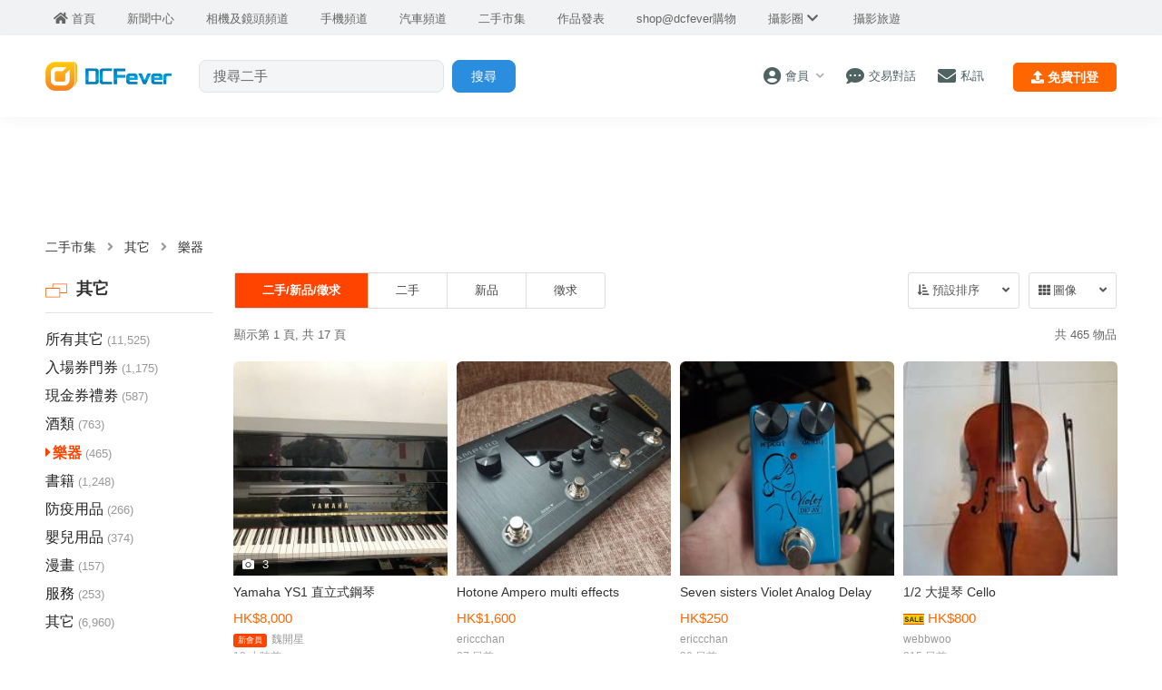

--- FILE ---
content_type: text/html; charset=UTF-8
request_url: https://www.dcfever.com/trading/listing.php?id=90
body_size: 21301
content:
<!DOCTYPE html>
<html>
<head>
<meta http-equiv="Content-Type" content="text/html; charset=utf-8" />
<meta http-equiv="content-language" content="zh-HK">
<meta charset="UTF-8" />
<title>二手樂器，包括鋼琴、數碼鋼琴、小提琴、結他、管弦樂、音響、琴書、調音服務買賣平台 - DCFever.com</title>


<meta name="description" content="樂器，包括鋼琴、數碼鋼琴、小提琴、結他、管弦樂、音響、琴書、調音服務" />
<meta name="viewport" content="width=device-width" />

<link rel="canonical" href="https://www.dcfever.com/trading/listing.php?id=90" />
<meta name="theme-color" content="">

<meta property="fb:app_id" content="301017970038593" />

<link rel="SHORTCUT ICON" href="//cdn10.dcfever.com/images/favicon_new.ico" />
<link href="//cdn10.dcfever.com/v4/css/global_20240301d.css" rel="stylesheet" />
<link href="//cdn10.dcfever.com/v4/css/grid_20150811.css" rel="stylesheet" />
<link href="//cdn10.dcfever.com/images/apple_180.png" rel="apple-touch-icon" sizes="180x180" />
<link href="//cdn10.dcfever.com/images/android_192.png" rel="icon" sizes="192x192" />


<script src="//ajax.googleapis.com/ajax/libs/jquery/1.11.3/jquery.min.js"></script>
<link href="https://cdn03.dcfever.com/trading/css/trading_v29d.2024a.css" rel="stylesheet">
<link href="/trading/css/cars_v01a.css?t=1768767087" rel="stylesheet">
<link href="https://cdn01.dcfever.com/v4/css/fontawesome-5.15/css/all.css" rel="stylesheet">
<link href="/v5/css/nav_main_2023.css?t=260119" rel="stylesheet">
<link href="/v5/css/nav_20240405a.css?t=260119" rel="stylesheet">
<link href="https://cdn01.dcfever.com/v5/css/product_01_2024j.css" rel="stylesheet">
<script language="javascript" src="https://cdn03.dcfever.com/trading/js/jquery.scrolltotop.js"></script>
<script language="javascript" src="https://cdn01.dcfever.com/js/jquery-scrolltofixed.js"></script>

<script async='async' src='https://www.googletagservices.com/tag/js/gpt.js'></script>
<script>
  var googletag = googletag || {};
  googletag.cmd = googletag.cmd || [];
</script>

<script>
	// GPT slots
	var gptAdSlots = [];
	googletag.cmd.push(function() {
		var top_mapping = googletag.sizeMapping().addSize([751, 0], [[728, 90], [970,90], [970,250],[1180,250]]).addSize([300, 0], [[300,250],[336,280]]).build();
		var atf_mapping = googletag.sizeMapping().addSize([751,0], [[728, 90], [970,90], [970,250]]).addSize([0,0], []).build();
		var vertical_mapping = googletag.sizeMapping().addSize([751, 0], [160, 600]).addSize([0, 0], []).build();
		var middle_mapping = googletag.sizeMapping().addSize([751, 0], [[728, 90]]).addSize([300, 0], [[336,280],[300,250]]).addSize([0, 0], []).build();
		var middle2_mapping = googletag.sizeMapping().addSize([751, 0], [[728, 90]]).addSize([300, 0], [[336,280],[300,250]]).addSize([0, 0], []).build();
		var bottom_mapping = googletag.sizeMapping().addSize([751, 0], [[728, 90]]).addSize([300, 0], [[336,280],[300,250]]).addSize([0, 0], []).build();

		/* define the GPT slot */
		gptAdSlots[0] = googletag.defineSlot('/1007060/dcfever_trading/dcfever_trading_top', [[728,90]], 'div-gpt-ad-0').
		defineSizeMapping(top_mapping).
		setCollapseEmptyDiv(true).
		addService(googletag.pubads());

		gptAdSlots[1] = googletag.defineSlot('/1007060/dcfever_trading/dcfever_trading_rect_atf', [[300,250]], 'div-gpt-ad-atf').
		defineSizeMapping(atf_mapping).
		setCollapseEmptyDiv(true).
		addService(googletag.pubads());

		gptAdSlots[2] = googletag.defineSlot('/1007060/dcfever_trading/dcfever_trading_vertical', [[160,600]], 'div-gpt-ad-2').
		defineSizeMapping(vertical_mapping).
		setCollapseEmptyDiv(true).
		addService(googletag.pubads());

		gptAdSlots[3] = googletag.defineSlot('/1007060/dcfever_trading/dcfever_trading_middle', [[728,90]], 'div-gpt-ad-middle').
		defineSizeMapping(middle_mapping).
		setCollapseEmptyDiv(true).
		addService(googletag.pubads());

		gptAdSlots[4] = googletag.defineSlot('/1007060/dcfever_trading/dcfever_trading_middle2', [[728,90]], 'div-gpt-ad-middle2').
		defineSizeMapping(middle2_mapping).
		setCollapseEmptyDiv(true).
		addService(googletag.pubads());

		gptAdSlots[5] = googletag.defineSlot('/1007060/dcfever_trading/dcfever_trading_bottom', [[728,90]], 'div-gpt-ad-bottom').
		defineSizeMapping(bottom_mapping).
		setCollapseEmptyDiv(true).
		addService(googletag.pubads());

		gptAdSlots[6] = googletag.defineSlot('/1007060/dcfever_trading/dcfever_trading_vertical2', [[160,600]], 'div-gpt-ad-3').
		setCollapseEmptyDiv(true).
		addService(googletag.pubads());

		googletag.defineOutOfPageSlot('/1007060/dcfever_trading/dcfever_trading_outofpage', 'div-gpt-ad-outofpage-0').addService(googletag.pubads());

		googletag.pubads().enableLazyLoad({fetchMarginPercent: 150, renderMarginPercent: 150, mobileScaling: 2.0});
		googletag.pubads().enableSingleRequest();
		googletag.enableServices();
	});
</script>

<link href="https://cdn01.dcfever.com/v5/css/autocomplete.css" rel="stylesheet">
<script src="https://cdn01.dcfever.com/v5/js/jquery.autocomplete.min.js" referrerpolicy="no-referrer"></script>

<!-- Google tag (gtag.js) -->
<script async src="https://www.googletagmanager.com/gtag/js?id=G-5ND0VB1W90"></script>
<script>
  window.dataLayer = window.dataLayer || [];
  function gtag(){dataLayer.push(arguments);}
  gtag('js', new Date());

  gtag('config', 'G-5ND0VB1W90');
</script>

</head>

<body>
<style type="text/css">
body {
	background-color: #fff;
}
</style>

<div class="site_wrapper">


<div class="main_nav app trading">
	<div class="main_nav_inner">
		<div class="main_nav_content">
			<div class="main_nav_logo">
				<a href="/index.php"><img src="https://cdn01.dcfever.com/images/dcfever_logo_png.png" class="logo" alt="DCFever Logo"></a>
			</div>
			<ul class="navigation light">
				<li style="order: -1"><a href="/index.php" class="home"><i class="fa fa-home"></i><span>首頁</span></a></li>
								
				<li class="seperator"></li>
				<li style="order: -1"><a href="/news/index.php"><i class="fa fa-newspaper"></i><span>新聞中心</span></a></li>
				<li style="order: -1"><a href="/cameras/index.php"><i class="fa fa-camera"></i><span>相機及鏡頭頻道</span></a></li>
				<li style="order: -1"><a href="/phones/index.php"><i class="fa fa-phone"></i><span>手機頻道</span></a></li>
				<li style="order: -1"><a href="/cars/index.php"><i class="fa fa-car"></i><span>汽車頻道</span></a></li>
				<li class="seperator"></li>
				<li class=""><a href="/trading/index.php"><i class="fa fa-retweet"></i><span>二手市集</span></a></li>
				<li><a href="/photosharing/index.php"><i class="fa fa-images"></i><span>作品發表</span></a></li>
				<li class="seperator"></li>
				<li><a href="/shop/index.php"><i class="fa fa-shopping-cart"></i><span>shop@dcfever購物</span></a></li>
				<li class="seperator"></li>
				<li class="desktop_main_drop_down_toggle ">
					<a href="#" onClick="return false;"><span>攝影圈<i class="fa fa-chevron-down up" style="display: inline-block;"></i></span></a>
					<ul class="dropdown">
						<li><a href="/column/index.php"><i class="fa fa-pen-alt"></i><span>Fever 達人</span></a></li>
						<li><a href="/models/index.php"><i class="fa fa-user-friends"></i><span>FeverModels</span></a></li>
						<li><a href="/forum/index.php"><i class="fa fa-comments"></i><span>討論區</span></a></li>
					</ul>
				</li>
				<li><a href="/travel/index.php "><i class="fa fa-paper-plane"></i><span>攝影旅遊</span></a></li>
				
				<li class="seperator"></li>
				<li class="hidden-md"><a href="/users/login.php?action=logout" class="logout_btn"><i class="fa fa-sign-out-alt"></i><span>登出</span></a></li>
			</ul>
		</div>
	</div>
	<div class="close_button">
		<i class="fa fa-times-circle"></i>
	</div>
</div>
<div class="main_nav_overlay"></div>
<script>
$(document).ready(function() {
	var hoverTimeout;
	$(".desktop_main_drop_down_toggle").hover(function(e) {
		e.preventDefault();
		clearTimeout(hoverTimeout);
		$(this).addClass("selected");
		$(this).find(".dropdown").addClass("active");
	}, function() {
		var $self = $(this);
		hoverTimeout = setTimeout(function() {
			$self.removeClass("selected");
			$self.find(".dropdown").removeClass("active");
		}, 200);
	});
	$(".toggle_left_menu").click(function(e) {
		e.preventDefault();
		if ($(".nav_level_one_user_menu").hasClass("active"))
		{
			$(".nav_level_one_user").click();
		}
		$("body").addClass("pop");
		$(".main_nav").addClass("pop");
		$(".main_nav_overlay").addClass("pop");
	});
	$(".close_button").click(function(e) {
		e.preventDefault();
		$(".main_nav_content").scrollTop(0,0);
		$("body").removeClass("pop");
		$(".main_nav").removeClass("pop");
		$(".main_nav_overlay").removeClass("pop");
	});
	$(".logout_btn").click(function(e) {
		e.preventDefault();
		if (confirm('確定要登出嗎?')) {
			window.location.href = $(this).attr('href');
		}
	});
});
</script><div class="fullscreen_menu trading_category">
	<div class="header">
		<span class="title" style="font-size: 18px;">物品分類</span>
		<a href="#" class="close_fullscreen_menu"><i class="fa fa-times"></i></a>
	</div>
	<ul class="fullscreen_selection">
<li><a href="#"><div class="image_icon"><img src="images/camera.png" width="50" height="50"></div><div class="text" style="font-weight: bold;">攝影產品 <span class="count">(23,119)</span> <i class="fa fa-caret-down"></i></div></a><ul class="child_cat" style="font-weight: bold; display: none; "><li><i class="fa fa-angle-right hide"></i><a href="listing.php?id=1">所有攝影產品 <span class="count">(23,119)</span> <i class="fa fa-angle-right hide"></i></a></li><li><i class="fa fa-angle-right hide"></i><a href="listing.php?id=8">自動對焦鏡頭 <span class="count">(4,239)</span> </a></li><li><i class="fa fa-angle-right hide"></i><a href="listing.php?id=72">手動對焦鏡頭 <span class="count">(4,779)</span> </a></li><li><i class="fa fa-angle-right hide"></i><a href="listing.php?id=5">數碼相機 <span class="count">(1,474)</span> </a></li><li><i class="fa fa-angle-right hide"></i><a href="listing.php?id=6">單鏡反光機 <span class="count">(748)</span> </a></li><li><i class="fa fa-angle-right hide"></i><a href="listing.php?id=73">無反相機 <span class="count">(1,077)</span> </a></li><li><i class="fa fa-angle-right hide"></i><a href="listing.php?id=7">菲林相機 <span class="count">(2,745)</span> </a></li><li><i class="fa fa-angle-right hide"></i><a href="listing.php?id=69">Action Cam <span class="count">(546)</span> </a></li><li><i class="fa fa-angle-right hide"></i><a href="listing.php?id=14">航拍機 <span class="count">(320)</span> </a></li><li><i class="fa fa-angle-right hide"></i><a href="listing.php?id=39">即影即有 <span class="count">(696)</span> </a></li><li><i class="fa fa-angle-right hide"></i><a href="listing.php?id=83">數碼攝錄機 <span class="count">(216)</span> </a></li><li><i class="fa fa-angle-right hide"></i><a href="listing.php?id=9">閃光燈 <span class="count">(798)</span> </a></li><li><i class="fa fa-angle-right hide"></i><a href="listing.php?id=10">腳架 <span class="count">(782)</span> </a></li><li><i class="fa fa-angle-right hide"></i><a href="listing.php?id=11">濾鏡 <span class="count">(769)</span> </a></li><li><i class="fa fa-angle-right hide"></i><a href="listing.php?id=12">相機袋 <span class="count">(626)</span> </a></li><li><i class="fa fa-angle-right hide"></i><a href="listing.php?id=15">電池、充電器 <span class="count">(636)</span> </a></li><li><i class="fa fa-angle-right hide"></i><a href="listing.php?id=13">記憶卡 <span class="count">(149)</span> </a></li><li><i class="fa fa-angle-right hide"></i><a href="listing.php?id=16">攝影書籍 <span class="count">(149)</span> </a></li><li><i class="fa fa-angle-right hide"></i><a href="listing.php?id=36">攝影服務 <span class="count">(22)</span> </a></li><li><i class="fa fa-angle-right hide"></i><a href="listing.php?id=121">維修服務 <span class="count">(445)</span> </a></li><li><i class="fa fa-angle-right hide"></i><a href="listing.php?id=17">其他配件 <span class="count">(2,347)</span> </a></li></ul></li><li><a href="#"><div class="image_icon"><img src="images/computer.png" width="50" height="50"></div><div class="text" style="font-weight: bold;">電腦 <span class="count">(15,686)</span> <i class="fa fa-caret-down"></i></div></a><ul class="child_cat" style="font-weight: bold; display: none; "><li><i class="fa fa-angle-right hide"></i><a href="listing.php?id=2">所有電腦 <span class="count">(15,686)</span> <i class="fa fa-angle-right hide"></i></a></li><li><i class="fa fa-angle-right hide"></i><a href="listing.php?id=84">顯示卡 <span class="count">(1,029)</span> <span class="hot_tag">熱門</span></a></li><li><i class="fa fa-angle-right hide"></i><a href="listing.php?id=18">手提電腦 <span class="count">(4,267)</span> </a></li><li><i class="fa fa-angle-right hide"></i><a href="listing.php?id=76">平板電腦 <span class="count">(1,199)</span> </a></li><li><i class="fa fa-angle-right hide"></i><a href="listing.php?id=20">電腦組合 <span class="count">(2,296)</span> </a></li><li><i class="fa fa-angle-right hide"></i><a href="listing.php?id=27">網絡/WIFI <span class="count">(1,054)</span> </a></li><li><i class="fa fa-angle-right hide"></i><a href="listing.php?id=24">CPU <span class="count">(454)</span> </a></li><li><i class="fa fa-angle-right hide"></i><a href="listing.php?id=42">底板 <span class="count">(481)</span> </a></li><li><i class="fa fa-angle-right hide"></i><a href="listing.php?id=21">SSD/硬碟機 <span class="count">(629)</span> </a></li><li><i class="fa fa-angle-right hide"></i><a href="listing.php?id=22">RAM 記憶體 <span class="count">(612)</span> </a></li><li><i class="fa fa-angle-right hide"></i><a href="listing.php?id=126">軟件 Software <span class="count">(140)</span> </a></li><li><i class="fa fa-angle-right hide"></i><a href="listing.php?id=113">機箱電源散熱 <span class="count">(576)</span> </a></li><li><i class="fa fa-angle-right hide"></i><a href="listing.php?id=23">顯示器 <span class="count">(700)</span> </a></li><li><i class="fa fa-angle-right hide"></i><a href="listing.php?id=19">鍵盤滑鼠 <span class="count">(677)</span> </a></li><li><i class="fa fa-angle-right hide"></i><a href="listing.php?id=25">打印機、掃瞄器 <span class="count">(545)</span> </a></li><li><i class="fa fa-angle-right hide"></i><a href="listing.php?id=41">網絡電視、播放器 <span class="count">(81)</span> </a></li><li><i class="fa fa-angle-right hide"></i><a href="listing.php?id=122">電腦維修 <span class="count">(37)</span> </a></li><li><i class="fa fa-angle-right hide"></i><a href="listing.php?id=28">其它 <span class="count">(942)</span> </a></li></ul></li><li><a href="#"><div class="image_icon"><img src="images/phone.png" width="50" height="50"></div><div class="text" style="font-weight: bold;">手機通訊 <span class="count">(11,226)</span> <i class="fa fa-caret-down"></i></div></a><ul class="child_cat" style="font-weight: bold; display: none; "><li><i class="fa fa-angle-right hide"></i><a href="listing.php?id=3">所有手機通訊 <span class="count">(11,226)</span> <i class="fa fa-angle-right hide"></i></a></li><li><i class="fa fa-angle-right hide"></i><a href="listing.php?id=30">Android Phone <span class="count">(3,058)</span> </a></li><li><i class="fa fa-angle-right hide"></i><a href="listing.php?id=31">iPhone <span class="count">(4,502)</span> </a></li><li><i class="fa fa-angle-right hide"></i><a href="listing.php?id=29">Smart Phone <span class="count">(458)</span> </a></li><li><i class="fa fa-angle-right hide"></i><a href="listing.php?id=74">通訊平板電腦 <span class="count">(882)</span> </a></li><li><i class="fa fa-angle-right hide"></i><a href="listing.php?id=32">藍芽免提 <span class="count">(396)</span> </a></li><li><i class="fa fa-angle-right hide"></i><a href="listing.php?id=33">電池、充電器 <span class="count">(603)</span> </a></li><li><i class="fa fa-angle-right hide"></i><a href="listing.php?id=89">手機套 <span class="count">(405)</span> </a></li><li><i class="fa fa-angle-right hide"></i><a href="listing.php?id=34">USB傳輸線 <span class="count">(104)</span> </a></li><li><i class="fa fa-angle-right hide"></i><a href="listing.php?id=75">電話卡上網卡 <span class="count">(273)</span> </a></li><li><i class="fa fa-angle-right hide"></i><a href="listing.php?id=64">電話寛頻上台 <span class="count">(38)</span> </a></li><li><i class="fa fa-angle-right hide"></i><a href="listing.php?id=123">手機維修 <span class="count">(22)</span> </a></li><li><i class="fa fa-angle-right hide"></i><a href="listing.php?id=35">其它配件 <span class="count">(540)</span> </a></li></ul></li><li><a href="#"><div class="image_icon"><img src="images/av.png" width="50" height="50"></div><div class="text" style="font-weight: bold;">影音產品 <span class="count">(13,622)</span> <i class="fa fa-caret-down"></i></div></a><ul class="child_cat" style="font-weight: bold; display: none; "><li><i class="fa fa-angle-right hide"></i><a href="listing.php?id=44">所有影音產品 <span class="count">(13,622)</span> <i class="fa fa-angle-right hide"></i></a></li><li><i class="fa fa-angle-right hide"></i><a href="listing.php?id=87">Earphones <span class="count">(2,097)</span> <span class="hot_tag">熱門</span></a></li><li><i class="fa fa-angle-right hide"></i><a href="listing.php?id=91">Headphones <span class="count">(873)</span> </a></li><li><i class="fa fa-angle-right hide"></i><a href="listing.php?id=86">隨身音響 <span class="count">(1,397)</span> </a></li><li><i class="fa fa-angle-right hide"></i><a href="listing.php?id=52">電視 <span class="count">(998)</span> </a></li><li><i class="fa fa-angle-right hide"></i><a href="listing.php?id=53">揚聲器 <span class="count">(1,694)</span> </a></li><li><i class="fa fa-angle-right hide"></i><a href="listing.php?id=56">擴音機 <span class="count">(1,287)</span> </a></li><li><i class="fa fa-angle-right hide"></i><a href="listing.php?id=54">投影機 <span class="count">(297)</span> </a></li><li><i class="fa fa-angle-right hide"></i><a href="listing.php?id=55">音響組合 <span class="count">(871)</span> </a></li><li><i class="fa fa-angle-right hide"></i><a href="listing.php?id=120">影音線材 <span class="count">(975)</span> </a></li><li><i class="fa fa-angle-right hide"></i><a href="listing.php?id=57">影碟 CD <span class="count">(2,077)</span> </a></li><li><i class="fa fa-angle-right hide"></i><a href="listing.php?id=125">影音維修 <span class="count">(211)</span> </a></li><li><i class="fa fa-angle-right hide"></i><a href="listing.php?id=58">其它 <span class="count">(1,032)</span> </a></li></ul></li><li><a href="#"><div class="image_icon"><img src="images/carparts.png" width="50" height="50"></div><div class="text" style="font-weight: bold;">汽車及零件 <span class="count">(2,579)</span> <i class="fa fa-caret-down"></i></div></a><ul class="child_cat" style="font-weight: bold; display: none; "><li><i class="fa fa-angle-right hide"></i><a href="listing.php?id=111">所有汽車及零件 <span class="count">(2,579)</span> <i class="fa fa-angle-right hide"></i></a></li><li><i class="fa fa-angle-right hide"></i><a href="listing.php?id=37">二手車 <span class="count">(96)</span> </a></li><li><i class="fa fa-angle-right hide"></i><a href="listing.php?id=127">呔軨 <span class="count">(61)</span> </a></li><li><i class="fa fa-angle-right hide"></i><a href="listing.php?id=131">汽車音響 <span class="count">(123)</span> </a></li><li><i class="fa fa-angle-right hide"></i><a href="listing.php?id=128">車身零件 <span class="count">(120)</span> </a></li><li><i class="fa fa-angle-right hide"></i><a href="listing.php?id=136">車廂設備 <span class="count">(1,816)</span> </a></li><li><i class="fa fa-angle-right hide"></i><a href="listing.php?id=129">電子設備 <span class="count">(118)</span> </a></li><li><i class="fa fa-angle-right hide"></i><a href="listing.php?id=130">車牌 <span class="count">(11)</span> </a></li><li><i class="fa fa-angle-right hide"></i><a href="listing.php?id=132">其它 <span class="count">(234)</span> </a></li></ul></li><li><a href="#"><div class="image_icon"><img src="images/gaming.png" width="50" height="50"></div><div class="text" style="font-weight: bold;">遊戲機、模型 <span class="count">(5,357)</span> <i class="fa fa-caret-down"></i></div></a><ul class="child_cat" style="font-weight: bold; display: none; "><li><i class="fa fa-angle-right hide"></i><a href="listing.php?id=43">所有遊戲機、模型 <span class="count">(5,357)</span> <i class="fa fa-angle-right hide"></i></a></li><li><i class="fa fa-angle-right hide"></i><a href="listing.php?id=46">電視遊戲機 <span class="count">(637)</span> </a></li><li><i class="fa fa-angle-right hide"></i><a href="listing.php?id=47">手提遊戲機 <span class="count">(566)</span> </a></li><li><i class="fa fa-angle-right hide"></i><a href="listing.php?id=48">Games / 遊戲 <span class="count">(1,100)</span> </a></li><li><i class="fa fa-angle-right hide"></i><a href="listing.php?id=50">Joystick <span class="count">(131)</span> </a></li><li><i class="fa fa-angle-right hide"></i><a href="listing.php?id=49">電池、充電器 <span class="count">(48)</span> </a></li><li><i class="fa fa-angle-right hide"></i><a href="listing.php?id=62">模型、Figure <span class="count">(2,348)</span> </a></li><li><i class="fa fa-angle-right hide"></i><a href="listing.php?id=124">遊戲機維修 <span class="count">(5)</span> </a></li><li><i class="fa fa-angle-right hide"></i><a href="listing.php?id=51">其它 <span class="count">(527)</span> </a></li></ul></li><li><a href="#"><div class="image_icon"><img src="images/home.png" width="50" height="50"></div><div class="text" style="font-weight: bold;">電器傢俱 <span class="count">(8,243)</span> <i class="fa fa-caret-down"></i></div></a><ul class="child_cat" style="font-weight: bold; display: none; "><li><i class="fa fa-angle-right hide"></i><a href="listing.php?id=104">所有電器傢俱 <span class="count">(8,243)</span> <i class="fa fa-angle-right hide"></i></a></li><li><i class="fa fa-angle-right hide"></i><a href="listing.php?id=80">傢俬傢俱 <span class="count">(3,268)</span> </a></li><li><i class="fa fa-angle-right hide"></i><a href="listing.php?id=79">家庭電器 <span class="count">(2,193)</span> </a></li><li><i class="fa fa-angle-right hide"></i><a href="listing.php?id=105">厨房電器 <span class="count">(1,197)</span> </a></li><li><i class="fa fa-angle-right hide"></i><a href="listing.php?id=108">個人護理 <span class="count">(543)</span> </a></li><li><i class="fa fa-angle-right hide"></i><a href="listing.php?id=98">按摩器 <span class="count">(160)</span> </a></li><li><i class="fa fa-angle-right hide"></i><a href="listing.php?id=119">五金工具 <span class="count">(326)</span> </a></li><li><i class="fa fa-angle-right hide"></i><a href="listing.php?id=70">家居電器維修 <span class="count">(179)</span> </a></li><li><i class="fa fa-angle-right hide"></i><a href="listing.php?id=106">其它 <span class="count">(547)</span> </a></li></ul></li><li><a href="#"><div class="image_icon"><img src="images/trendy.png" width="50" height="50"></div><div class="text" style="font-weight: bold;">潮流及名牌 <span class="count">(7,862)</span> <i class="fa fa-caret-down"></i></div></a><ul class="child_cat" style="font-weight: bold; display: none; "><li><i class="fa fa-angle-right hide"></i><a href="listing.php?id=45">所有潮流及名牌 <span class="count">(7,862)</span> <i class="fa fa-angle-right hide"></i></a></li><li><i class="fa fa-angle-right hide"></i><a href="listing.php?id=60">手袋、背包 <span class="count">(1,678)</span> </a></li><li><i class="fa fa-angle-right hide"></i><a href="listing.php?id=95">銀包 <span class="count">(322)</span> </a></li><li><i class="fa fa-angle-right hide"></i><a href="listing.php?id=66">服裝 <span class="count">(1,576)</span> </a></li><li><i class="fa fa-angle-right hide"></i><a href="listing.php?id=92">波鞋 <span class="count">(602)</span> </a></li><li><i class="fa fa-angle-right hide"></i><a href="listing.php?id=103">鞋類 <span class="count">(694)</span> </a></li><li><i class="fa fa-angle-right hide"></i><a href="listing.php?id=67">飾物 <span class="count">(1,491)</span> </a></li><li><i class="fa fa-angle-right hide"></i><a href="listing.php?id=61">潮流玩意 <span class="count">(641)</span> </a></li><li><i class="fa fa-angle-right hide"></i><a href="listing.php?id=94">鑽石、珠寳 <span class="count">(298)</span> </a></li><li><i class="fa fa-angle-right hide"></i><a href="listing.php?id=68">其它 <span class="count">(561)</span> </a></li></ul></li><li><a href="#"><div class="image_icon"><img src="images/watch.png" width="50" height="50"></div><div class="text" style="font-weight: bold;">手錶 <span class="count">(4,140)</span> <i class="fa fa-caret-down"></i></div></a><ul class="child_cat" style="font-weight: bold; display: none; "><li><i class="fa fa-angle-right hide"></i><a href="listing.php?id=99">所有手錶 <span class="count">(4,140)</span> <i class="fa fa-angle-right hide"></i></a></li><li><i class="fa fa-angle-right hide"></i><a href="listing.php?id=59">機械手錶 <span class="count">(2,070)</span> </a></li><li><i class="fa fa-angle-right hide"></i><a href="listing.php?id=100">智能手錶 <span class="count">(726)</span> </a></li><li><i class="fa fa-angle-right hide"></i><a href="listing.php?id=97">電子錶 <span class="count">(989)</span> </a></li><li><i class="fa fa-angle-right hide"></i><a href="listing.php?id=101">智能手帶 <span class="count">(61)</span> </a></li><li><i class="fa fa-angle-right hide"></i><a href="listing.php?id=26">鐘錶維修 <span class="count">(19)</span> </a></li><li><i class="fa fa-angle-right hide"></i><a href="listing.php?id=102">其它 <span class="count">(275)</span> </a></li></ul></li><li><a href="#"><div class="image_icon"><img src="images/bike.png" width="50" height="50"></div><div class="text" style="font-weight: bold;">單車及運動 <span class="count">(3,722)</span> <i class="fa fa-caret-down"></i></div></a><ul class="child_cat" style="font-weight: bold; display: none; "><li><i class="fa fa-angle-right hide"></i><a href="listing.php?id=109">所有單車及運動 <span class="count">(3,722)</span> <i class="fa fa-angle-right hide"></i></a></li><li><i class="fa fa-angle-right hide"></i><a href="listing.php?id=77">單車 <span class="count">(1,903)</span> </a></li><li><i class="fa fa-angle-right hide"></i><a href="listing.php?id=93">單車零件 <span class="count">(393)</span> </a></li><li><i class="fa fa-angle-right hide"></i><a href="listing.php?id=114">球類 <span class="count">(208)</span> </a></li><li><i class="fa fa-angle-right hide"></i><a href="listing.php?id=115">運動健身用品 <span class="count">(237)</span> </a></li><li><i class="fa fa-angle-right hide"></i><a href="listing.php?id=116">運動服裝 <span class="count">(186)</span> </a></li><li><i class="fa fa-angle-right hide"></i><a href="listing.php?id=117">戶外活動 <span class="count">(601)</span> </a></li><li><i class="fa fa-angle-right hide"></i><a href="listing.php?id=118">其它 <span class="count">(194)</span> </a></li></ul></li><li><a href="#"><div class="image_icon"><img src="images/collectibles.png" width="50" height="50"></div><div class="text" style="font-weight: bold;">收藏品 <span class="count">(665)</span> <i class="fa fa-caret-down"></i></div></a><ul class="child_cat" style="font-weight: bold; display: none; "><li><i class="fa fa-angle-right hide"></i><a href="listing.php?id=137">所有收藏品 <span class="count">(665)</span> <i class="fa fa-angle-right hide"></i></a></li><li><i class="fa fa-angle-right hide"></i><a href="listing.php?id=138">錢幣 <span class="count">(580)</span> </a></li><li><i class="fa fa-angle-right hide"></i><a href="listing.php?id=139">郵票 <span class="count">(179)</span> </a></li><li><i class="fa fa-angle-right hide"></i><a href="listing.php?id=140">古董收藏 <span class="count">(686)</span> </a></li><li><i class="fa fa-angle-right hide"></i><a href="listing.php?id=141">個人飾物 <span class="count">(330)</span> </a></li><li><i class="fa fa-angle-right hide"></i><a href="listing.php?id=142">現具擺設 <span class="count">(563)</span> </a></li><li><i class="fa fa-angle-right hide"></i><a href="listing.php?id=143">文具精品 <span class="count">(232)</span> </a></li><li><i class="fa fa-angle-right hide"></i><a href="listing.php?id=144">其它 <span class="count">(1,324)</span> </a></li></ul></li><li class="selected"><a href="#" class="selected"><div class="image_icon"><img src="images/others.png" width="50" height="50"></div><div class="text" style="font-weight: bold;">其它 <span class="count">(11,525)</span> <i class="fa fa-caret-up"></i></div></a><ul class="child_cat" style="font-weight: bold; "><li><i class="fa fa-angle-right hide"></i><a href="listing.php?id=4">所有其它 <span class="count">(11,525)</span> <i class="fa fa-angle-right hide"></i></a></li><li><i class="fa fa-angle-right hide"></i><a href="listing.php?id=96">入場券門券 <span class="count">(1,175)</span> </a></li><li><i class="fa fa-angle-right hide"></i><a href="listing.php?id=88">現金券禮劵 <span class="count">(587)</span> </a></li><li><i class="fa fa-angle-right hide"></i><a href="listing.php?id=112">酒類 <span class="count">(763)</span> </a></li><li class="selected"><i class="fa fa-angle-right hide"></i><a href="listing.php?id=90">樂器 <span class="count">(465)</span> </a></li><li><i class="fa fa-angle-right hide"></i><a href="listing.php?id=82">書籍 <span class="count">(1,248)</span> </a></li><li><i class="fa fa-angle-right hide"></i><a href="listing.php?id=110">防疫用品 <span class="count">(266)</span> </a></li><li><i class="fa fa-angle-right hide"></i><a href="listing.php?id=85">嬰兒用品 <span class="count">(374)</span> </a></li><li><i class="fa fa-angle-right hide"></i><a href="listing.php?id=63">漫畫 <span class="count">(157)</span> </a></li><li><i class="fa fa-angle-right hide"></i><a href="listing.php?id=38">服務 <span class="count">(253)</span> </a></li><li><i class="fa fa-angle-right hide"></i><a href="listing.php?id=40">其它 <span class="count">(6,960)</span> </a></li></ul></li>	</ul>
</div>

<script language="javascript">
$(document).ready(function() {
	/* current selected category */
	current_menu_offset = 0;

	/* toggle fullscreen overlay */
	$(".toggle_fullscreen_menu").click(function(e) {
		e.preventDefault();

		$(".fullscreen_menu").show();
		var fullscreen_menu_height = $(".fullscreen_menu").height();
		var window_height = $(window).height();

		if (window_height > fullscreen_menu_height + 120)
		{
			$(".site_wrapper").height(window_height).css("min-height", window_height);
			$(".fullscreen_menu").height(window_height);
		}
		else
		{
			$(".site_wrapper").height(fullscreen_menu_height+120).css("min-height", fullscreen_menu_height+120);
			$(".fullscreen_menu").height(fullscreen_menu_height+120);
		}
		
		/* scrolltop the selected li */
		if ($(".fullscreen_selection li.selected").length > 0)
		{
			var offset = $(".fullscreen_selection li.selected").offset();
			if(offset.top != 0)
			{
				current_menu_offset = offset.top - 80 > 0 ? offset.top - 80 : 0;
			}
		}
		$('html, body').animate({scrollTop : current_menu_offset},1);		
	});

	$(".close_fullscreen_menu").click(function(e) {
		e.preventDefault();
		$(".site_wrapper").height("").css("min-height", "");
		$(".fullscreen_menu").height("").css("min-height", "").hide();
		window.scrollTo(0,0);
	});

	$(".fullscreen_selection > li > a").click(function(e) {
		e.preventDefault();

		if ($(this).hasClass("selected")) //close it
		{
			$(this).removeClass("selected");
			$(this).parent().removeClass("selected");
			$(this).find("i").removeClass("fa-caret-up").addClass("fa-caret-down");
			$(this).siblings(".child_cat").hide();
		}
		else //expand it
		{
			/* reset all */
			$(".child_cat").hide();
			$(".fullscreen_selection > li").removeClass("selected");
			$(".fullscreen_selection > li > a").removeClass("selected");
			$(".fullscreen_selection > li > a > i").removeClass("fa-caret-up").addClass("fa-caret-down");

			/* set this cat as selected */
			$(this).addClass("selected");
			$(this).parent().addClass("selected");
			$(this).find("i").removeClass("fa-caret-down").addClass("fa-caret-up");
			$(this).siblings(".child_cat").show();

			$(".fullscreen_menu").height("auto");
			var fullscreen_menu_height = $(".fullscreen_menu").height();
			var window_height = $(window).height();

			if (window_height > fullscreen_menu_height + 120)
			{
				$(".site_wrapper").height(window_height).css("min-height", window_height);
				$(".fullscreen_menu").height(window_height);
			}
			else
			{
				$(".site_wrapper").height(fullscreen_menu_height+120).css("min-height", fullscreen_menu_height+120);
				$(".fullscreen_menu").height(fullscreen_menu_height+120);
			}

			var offset = $(this).offset();
			current_menu_offset = offset.top - 80;
			$('html, body').animate({scrollTop : current_menu_offset},300);
		}
	});
});
</script>
<!-- canvas -->
<div class="canvas">
	<div class="canvas_overlay_mask"></div>
	<div class="container-fluid site_header">
<link rel="stylesheet" href="/v5/css/nav_2025.css?t=1768767087">
<div class="row main_nav_level_one_wrapper app trading">
    <div class="main_nav_level_one app trading">
        <div class="nav_left">
            <div class="nav_hamburger">
                <a href="#" class="item toggle_left_menu hidden-md"><i class="fa fa-bars" style="font-size: 20px;"></i></a>
            </div>
            <div class="logo">
                <a href="/index.php"><img src="//cdn01.dcfever.com/images/dcfever_logo_v2_png.png" width="108" height="25" class="hidden-md" alt="DCFever Logo"><img src="//cdn01.dcfever.com/images/dcfever_logo_v2_png.png" width="139" height="32" class="hidden-xs" alt="DCFever Logo"></a>                
                                    <form method="get" action="/trading/search.php" name="ajax_search" id="ajax_search" class="search_form trading hidden-xs" autocomplete="off">
                        <input type="text" name="keyword" value="" class="main_nav_search_bar" placeholder="搜尋二手">
                        <input type="hidden" name="form_action" value="search_action">
                        <input type="submit" name="search_btn" value="搜尋" class="main_nav_search_button trading">
                                            </form>
                            </div>
        </div>
        <div class="nav_function">
            <a href="" class="item hidden-md nav_level_one_search"><i class="fa fa-search"></i></a>            <span class="nav_level_one_user_menu_wrap user_menu"><a href="/users/index.php" class="item nav_level_one_user"><i class="fa fa-user-circle"></i> <span>會員</span><span style="color: #aaa; display: inline-block; font-size: 10px; padding-left: 8px;" class="hidden-xs"><i class="fa fa fa-chevron-down up"></i></span></a></span>            <div class="nav_level_one_user_menu" style="display: none;">
                <div class="mobile_menu_header_div hidden-md">
                    <a href="/index.php" class="mobile_menu_logo">
                        <img src="//cdn01.dcfever.com/images/dcfever_logo_v2_png.png" width="100" height="24" alt="DCFever Logo">
                    </a>
                    <a href="#" class="close_user_menu"><i class="fa fa-times"></i></a>
                </div>

                <div class="profile">
                    <div class="avatar-container">
                        <a href="/users/avatar.php">
                            <img src="https://cdn01.dcfever.com/column/images/profile_pic.png" class="user_avatar" alt="User Avatar">
                        </a>
                    </div>
                                        <div class="user_info">
                        <div class="login"><a href="/trading/myitem.php">登入</a></div>
                        <div class="register"><a href="/users/register.php">註冊新會員</a></div>
                    </div>
                                    </div>

                                <div class="menu-section">
                    <h3 class="section-title">買賣管理</h3>
                    <a href="/trading/myitem.php" class="menu-item">
                        <i class="fa fa-store"></i>
                        <span>我的物品</span>
                        <i class="fa fa-chevron-right"></i>
                    </a>
                    <a href="/trading/myrating.php" class="menu-item">
                        <i class="fa fa-star"></i>
                        <span>我的評價</span>
                        <i class="fa fa-chevron-right"></i>
                    </a>
                    <a href="/trading/saved_search.php" class="menu-item">
                        <i class="fa fa-search"></i>
                        <span>搜尋關鍵字通知</span>
                        <i class="fa fa-chevron-right"></i>
                    </a>
                    <a href="/trading/favourite_items.php" class="menu-item">
                        <i class="fa fa-heart"></i>
                        <span>我的收藏</span>
                        <i class="fa fa-chevron-right"></i>
                    </a>
                    <a href="/trading/verification.php" class="menu-item">
                        <i class="fa fa-check-circle"></i>
                        <span>手機認證</span>
                        <i class="fa fa-chevron-right"></i>
                    </a>
                    <a href="/trading/allsettings.php" class="menu-item">
                        <i class="fa fa-cog"></i>
                        <span>其它設定及說明</span>
                        <i class="fa fa-chevron-right"></i>
                    </a>
                </div>
                
                <div class="menu-section">
                    <h3 class="section-title">帳戶設定</h3>
                    <a href="/users/index.php" class="menu-item">
                        <i class="fa fa-user-circle"></i>
                        <span>會員中心</span>
                        <i class="fa fa-chevron-right"></i>
                    </a>

                                    </div>
            </div>
            <a href="/chat?t=1768767087" class="item"><i class="fa fa-comment-dots"></i> <span>交易對話</span>
                <div class="empty_counter" id="header_chat_counter"></div>
            </a>
            <a href="/pm/index.php" class="item">
                <i class="fa fa-envelope"></i> <span>私訊</span>
                            </a>
            <a href="/trading/postselection.php" class="item hidden-xs" style="padding: 0px 0px 0px 20px;"><div class="sell_btn"><i class="fa fa-upload"></i> 免費刊登</div></a>
        </div>
    </div>
</div>
<script>
    $(document).ready(function() {
        $(".user_menu").click(function(e) {
            e.preventDefault();
            e.stopPropagation();
            $(".nav_level_one_user_menu").fadeToggle(200);
            // Add/remove body class for mobile
            if ($(window).width() < 768) {
                $("body").toggleClass("menu-open");
            }
        });

        $(".close_user_menu").click(function(e) {
            e.preventDefault();
            $(".nav_level_one_user_menu").fadeOut(200);
            // Remove body class
            $("body").removeClass("menu-open");
        });
        $(".logout").click(function(e) {
            e.preventDefault();
            if (confirm('確定要登出嗎?')) {
                window.location.href = $(this).attr('href');
            }
        });

        $(document).click(function(e) {
            if (!$(e.target).closest('.nav_level_one_user_menu, .user_menu').length) {
                $(".nav_level_one_user_menu").fadeOut(200);
                // Remove body class
                $("body").removeClass("menu-open");
            }
        });

        // Prevent clicks inside menu from closing it
        $(".nav_level_one_user_menu").click(function(e) {
            e.stopPropagation();
        });
    });
</script>		<div class="row">
			<div class="main_nav_level_two_wrapper trading">
				<div class="main_nav_level_two">
					<div class="nav_search_form_wrap">
						<form method="get" action="/trading/search.php" name="ajax_search" id="ajax_search" class="nav_search_form">
							<input type="text" name="keyword" value="" class="search_input" placeholder="搜尋物品">
							<input type="hidden" name="form_action" value="search_action">
							<input type="submit" name="search_btn" value="搜尋" class="search_button trading">
						</form>
						<div class="nav_search_history_wrap"></div>					</div>
					<ul class="nav_selection hidden-xs">
						<li class="hidden-xs"><a href="index.php">主頁</a></li>
						<li class="hidden-xs"><a href="list.php?item=new">最新刊登</a></li>
						<li class="hidden-xs"><a href="rule.php">使用守則</a></li>
						<li class="hidden-xs"><a href="help.php">常見問題</a></li>
						<li class="hidden-md"><a href="#" class="action_btn toggle_fullscreen_menu padding"><i class="fa fa-list"></i> 商品分類</a></li>
						<li class="hidden-md"><a href="/trading/postselection.php" class="action_btn padding"><i class="fa fa-upload"></i> 出售商品</a></li>
						<li class="hidden-md"><a href="/trading/wanted.php" class="action_btn2 padding">徵求物品</a></li>
					</ul>
					<div class="nav_action_wrap">
						<a href="/trading/wanted.php" class="action_btn2">出售商品</a>
						<a href="/trading/postselection.php" class="action_btn"><i class="fa fa-upload"></i> 免費刊登</a>
					</div>
				</div>
<style>
.nav_search_history_wrap {
	padding: 0px 15px;
}
.nav_search_history_title {
	color: #666;
    margin-top: 20px;
    padding: 0px 0px;
}
.nav_search_history_title .clear_history {
	margin-left: 5px;
    display: inline-block;
    font-size: 16px;
    color: #ccc;
    padding: 5px;
}
ul.nav_search_history_list {
	margin: 0px;
	padding: 0px;
	list-style: none;
	margin-bottom: 400px;
}
ul.nav_search_history_list li a {
	display: block;
	line-height: 40px;
	border-bottom: solid 1px #eee;
}
</style>
<script language="javascript">
$(document).ready(function() {
	$(".mobile_clear_search").click(function(e) {
		e.preventDefault();
		$(".search_result_div").fadeOut();
		$(".search_expandable").remove();
		eraseCookie('search_history');
	});

	function toggle_nav_drop_down(direction) {
		if (direction == 'down')
		{
			$(".mobile_nav_drop_down_toggle").addClass("activated");
			$(".mobile_nav_drop_down_toggle").parent().siblings(".mobile_nav_dropped_down").slideDown();
			$(".mobile_nav_drop_down_toggle").find(".up").hide();
			$(".mobile_nav_drop_down_toggle").find(".down").show();
		}
		else
		{
			$(".mobile_nav_drop_down_toggle").removeClass("activated");
			$(".mobile_nav_drop_down_toggle").parent().siblings(".mobile_nav_dropped_down").slideUp();
			$(".mobile_nav_drop_down_toggle").find(".up").show();
			$(".mobile_nav_drop_down_toggle").find(".down").hide();
		}
	}
	$(".mobile_nav_drop_down_toggle").click(function(e) {
		e.preventDefault();
		if ($(this).hasClass("activated"))
		{
			toggle_nav_drop_down('up');
		}
		else
		{
			toggle_nav_drop_down('down');
		}
	});
	$(".main_nav_level_two_wrapper").scrollToFixed({
		preFixed: function() { if($(this).width() > 768) $(this).css("paddingTop", "8px"); },
        postFixed: function() { $(this).css("paddingTop", "0px"); }
	});

	/* trading area full screen search with history */
	$(".nav_level_one_search").click(function(e) {
		e.preventDefault();
		if ($(".nav_search_form_wrap").hasClass("showme"))
		{
			$(".nav_selection").toggle();
			$(".nav_search_form_wrap").toggle().removeClass("showme");
			$(".site_wrapper").height("").css("min-height", "");
		}
		else
		{
			$(".nav_selection").toggle();
			var window_height = $(window).height();
			var main_nav_level_one_height = $(".main_nav_level_one").height();

			$(".site_wrapper").height(window_height).css("min-height", window_height);
			$(".nav_search_history_wrap").height(window_height-main_nav_level_one_height).css("min-height", window_height-main_nav_level_one_height).css("overflow-y", 'scroll');

			$(".nav_search_form_wrap").addClass("showme").toggle();
			$(".nav_search_form_wrap").fadeIn(50, 'linear', function() {
				$(".nav_search_form input[name=keyword]").focus();
			});
		}
	});
});
</script>			</div>
		</div>
	</div>

		<div class="trading_top_banner" style="min-height: 90px;">
		<!-- /1007060/dcfever_trading/dcfever_trading_top -->
		<div id='div-gpt-ad-0'>
		<script>
		googletag.cmd.push(function() { googletag.display('div-gpt-ad-0'); });
		</script>
		</div>
	</div>
	
	<div class="container">
		<div class="row">
			<div class="col-md-12">
				<div class="channel_nav">
					<a href="index.php">二手市集</a><i class="fa fa-angle-right"></i><a href="/trading/listing.php?id=4">其它</a><i class="fa fa-angle-right"></i><a href="/trading/listing.php?id=90">樂器</a>				</div>
			</div>
		</div>
	</div>

	<!-- /1007060/dcfever_trading/dcfever_trading_outofpage -->
	<div id='div-gpt-ad-outofpage-0'>
	  <script>
		googletag.cmd.push(function() { googletag.display('div-gpt-ad-outofpage-0'); });
	  </script>
	</div>
	<div class="container">
		<div class="row">
			<div class="col_listing_left">
				<div class="listing_sub_cat_wrap">
					<div class="header"><img src="[data-uri]" style="margin-right: 10px;">其它</div>

					<ul class="trade_cat sub_cat"><li><a href="/trading/listing.php?id=4"">所有其它 <span class="count">(11,525)</span></a></li><li><a href="/trading/listing.php?id=96"">入場券門券 <span class="count">(1,175)</span></a></li><li><a href="/trading/listing.php?id=88"">現金券禮劵 <span class="count">(587)</span></a></li><li><a href="/trading/listing.php?id=112"">酒類 <span class="count">(763)</span></a></li><li><a href="/trading/listing.php?id=90" class="current"">樂器 <span class="count">(465)</span></a></li><li><a href="/trading/listing.php?id=82"">書籍 <span class="count">(1,248)</span></a></li><li><a href="/trading/listing.php?id=110"">防疫用品 <span class="count">(266)</span></a></li><li><a href="/trading/listing.php?id=85"">嬰兒用品 <span class="count">(374)</span></a></li><li><a href="/trading/listing.php?id=63"">漫畫 <span class="count">(157)</span></a></li><li><a href="/trading/listing.php?id=38"">服務 <span class="count">(253)</span></a></li><li><a href="/trading/listing.php?id=40"">其它 <span class="count">(6,960)</span></a></li></ul></li>
				</div>

				<div class="listing_main_cat_wrap hide">
					<div class="header">
						<i class="fa fa-th-list" style="color: #ff4400;"></i> 所有主要分類
					</div>
					<ul class="trade_cat"><li><a href="/trading/listing.php?id=1">攝影產品 <span class="count">(23,119)</span></a></li><li><a href="/trading/listing.php?id=2">電腦 <span class="count">(15,686)</span></a></li><li><a href="/trading/listing.php?id=3">手機通訊 <span class="count">(11,226)</span></a></li><li><a href="/trading/listing.php?id=44">影音產品 <span class="count">(13,622)</span></a></li><li><a href="/trading/listing.php?id=111">汽車及零件 <span class="count">(2,579)</span></a></li><li><a href="/trading/listing.php?id=43">遊戲機、模型 <span class="count">(5,357)</span></a></li><li><a href="/trading/listing.php?id=104">電器傢俱 <span class="count">(8,243)</span></a></li><li><a href="/trading/listing.php?id=45">潮流及名牌 <span class="count">(7,862)</span></a></li><li><a href="/trading/listing.php?id=99">手錶 <span class="count">(4,140)</span></a></li><li><a href="/trading/listing.php?id=109">單車及運動 <span class="count">(3,722)</span></a></li><li><a href="/trading/listing.php?id=137">收藏品 <span class="count">(665)</span></a></li><li><a href="/trading/listing.php?id=4" style="border-left: solid 5px #ff6600; padding-left: 5px;">其它 <span class="count">(11,525)</span></a></li></ul>				</div>

								<!-- SkyScrapper Advertising -->
				<div style="width: 100%;">
					<div style="width: 160px; margin-top: 40px; margin-left: auto; margin-right: auto;">
						<!-- /1007060/dcfever_trading/dcfever_trading_vertical -->
						<div id='div-gpt-ad-3' style='height:600px; width:160px;'>
						<script>
						googletag.cmd.push(function() { googletag.display('div-gpt-ad-3'); });
						</script>
						</div>
					</div>
				</div>
				<div id="sticky_google" style="width: 100%;">
					<div style="width: 160px; margin-top: 40px; margin-left: auto; margin-right: auto;">
						<!-- /1007060/dcfever_trading/dcfever_trading_vertical -->
						<div id='div-gpt-ad-2' style='height:600px; width:160px;'>
						<script>
						googletag.cmd.push(function() { googletag.display('div-gpt-ad-2'); });
						</script>
						</div>
					</div>
				</div>
							</div>
			<div class="col_listing_right">
				<div class="listing_top_wrap">
									<div class="listing_filtering_wrap">
						<div class="listing_filter_cat_info">
							<div class="cat_info">
								<div class="toggle_fullscreen_menu">
								樂器								<i class="fa fa-chevron-circle-down"></i>
								</div>
							</div>
							<div class="toggle_button">
								<a href="#" class="listing_top_button toggle_fullscreen_menu"><i class="fa fa-list"></i> 物品分類</a>
							</div>
							<!--
							<span class="counter">465 件物品</span>
							-->
						</div>

						<div class="listing_filter_item_wrap">
							<div class="listing_filter_item type">
								<a href="#" class="mobile_dropdown" rel="type"><span>
								二手/新品/徵求								</span> <i class="fa fa-caret-down down"></i></a>
							</div>
							<div class="listing_filter_item order center">
								<a href="#" class="mobile_dropdown" rel="order"><span>
								預設排序								</span> <i class="fa fa-caret-down down"></i></a>
							</div>
							<div class="listing_filter_item view right">
								<a href="" class="mobile_dropdown" rel="view"><span>
								<i class="fa fa-th"></i> 圖像								</span> <i class="fa fa-caret-down down"></i></a>
							</div>
						</div>
						<div class="listing_filter_options_wrap">
							<div class="flex_wrap_1">
								<ul class="listing_filter_options clearfix" id="type">
									<li class="selected"><a href="?id=90&type=all" class="listing_filter_listing_filter_change_option"><span></span>二手/新品/徵求</a></li>
									<li><a href="?id=90&type=used" class="listing_filter_change_option"><span></span>二手</a></li>
									<li><a href="?id=90&type=new" class="listing_filter_change_option"><span></span>新品</a></li>
									<li><a href="?id=90&type=wanted" class="listing_filter_change_option"><span></span>徵求</a></li>
								</ul>
							</div>
							<div class="flex_wrap_2">
								<span class="desktop_dropdown_wrap">
									<button class="desktop_dropbtn"><i class="fa fa-sort-amount-down-alt"></i> 預設排序</button>
									<ul class="listing_filter_options desktop_dropdown_content" id="order">
										<li class="selected"><a href="?id=90&order=default" class="listing_filter_change_option"><span></span>預設排序</a></li>
										<li><a href="?id=90&order=new" class="listing_filter_change_option"><span></span>最新刊登</a></li>
									</ul>
								</span>
								<span class="desktop_dropdown_wrap">
									<button class="desktop_dropbtn"><i class="fa fa-th"></i> 圖像</a></button>
									<ul class="listing_filter_options desktop_dropdown_content" id="view">
										<li><a href="?id=90&view=list" class="listing_filter_change_option" onClick="changeViewMode('list');"><span></span><i class="fa fa-list"></i> 列表</a></li>
										<li class="selected"><a href="?id=90&view=grid" class="listing_filter_change_option" onClick="changeViewMode('grid');"><span></span><i class="fa fa-th"></i> 圖像</a></li>
									</ul>
								</span>
							</div>
						</div>
					</div>

					<div class="listing_filter_info hidden-xs" style="padding-bottom: 20px; margin-bottom: 0px;">
						<div class="page_num">
							共 465 物品
						</div>
						顯示第 1 頁, 共 17 頁
					</div>
				</div>

				

	


<div class="item_grid_wrap extra_margin clearfix"><div class="col-xs-6 col-md-3"><a href="view.php?id=11040985"><div class="item_listing"><div class="image_wrapper"><div class="photo_count"><i class="fa fa-camera"></i> 3</div><img src="/images/s.gif" class="item_image"><img src="https://cdn03.dcfever.com/media/trade/26/1/18/14/1266513_1768719432_1_sqt.jpg" class="item_image lazyloadx" style="position: absolute; top: 0px; left: 0px;" alt="Yamaha YS1 直立式鋼琴"></div><div class="info_wrapper"><div class="trade_title">Yamaha YS1 直立式鋼琴</div><div class="trade_info"><div class="meta_item"><span class="price">HK$8,000</span></div><div class="meta_item" style="min-height: 18px; line-height: 1.6em;"><span style="color: red; font-size: 9px;line-height: 15px; display: inline-block; background-color: #ff4400; color: #fff; margin-right: 5px; padding: 0px 5px; border-radius: 3px;">新會員</span><span style="color: #999;">魏開星&nbsp;</span><br>13 小時前</div></div></div></div></a></div><div class="col-xs-6 col-md-3"><a href="view.php?id=11021153"><div class="item_listing"><div class="image_wrapper"><img src="/images/s.gif" class="item_image"><img src="https://cdn03.dcfever.com/media/trade/25/12/13/3/252797_1765566321_1_sqt.jpg" class="item_image lazyloadx" style="position: absolute; top: 0px; left: 0px;" alt="Hotone Ampero multi effects"></div><div class="info_wrapper"><div class="trade_title">Hotone Ampero multi effects</div><div class="trade_info"><div class="meta_item"><span class="price">HK$1,600</span></div><div class="meta_item" style="min-height: 18px; line-height: 1.6em;"><span style="color: #999;">ericcchan&nbsp;</span><br>37 日前</div></div></div></div></a></div><div class="col-xs-12 visible-xs"></div><div class="col-xs-6 col-md-3"><a href="view.php?id=11024544"><div class="item_listing"><div class="image_wrapper"><img src="/images/s.gif" class="item_image"><img src="https://cdn03.dcfever.com/media/trade/25/12/19/6/252797_1766096229_1_sqt.jpg" class="item_image lazyloadx" style="position: absolute; top: 0px; left: 0px;" alt="Seven sisters Violet Analog Delay"></div><div class="info_wrapper"><div class="trade_title">Seven sisters Violet Analog Delay</div><div class="trade_info"><div class="meta_item"><span class="price">HK$250</span></div><div class="meta_item" style="min-height: 18px; line-height: 1.6em;"><span style="color: #999;">ericcchan&nbsp;</span><br>30 日前</div></div></div></div></a></div><div class="col-xs-6 col-md-3"><a href="view.php?id=10342586"><div class="item_listing"><div class="image_wrapper"><img src="/images/s.gif" class="item_image"><img src="https://cdn03.dcfever.com/media/trade/23/10/26/22/230766_1698332387_1_sqt.jpg" class="item_image lazyloadx" style="position: absolute; top: 0px; left: 0px;" alt="1/2 大提琴 Cello"></div><div class="info_wrapper"><div class="trade_title">1/2 大提琴 Cello</div><div class="trade_info"><div class="meta_item"><span class="price"><img src="//cdn01.dcfever.com/images/sale.gif" style="line-height: 20px;">&nbsp;HK$800</span></div><div class="meta_item" style="min-height: 18px; line-height: 1.6em;"><span style="color: #999;">webbwoo&nbsp;</span><br>815 日前</div></div></div></div></a></div><div class="col-xs-12 visible-xs"></div><div class="col-xs-12"><div style="text-align: center; margin-bottom: 10px;">
				<!-- /1007060/dcfever_trading/dcfever_trading_rect_atf -->
				<div id='div-gpt-ad-atf' style='margin-left: -16px; margin-right: -16px;'>
				<script>
				googletag.cmd.push(function() { googletag.display('div-gpt-ad-atf'); });
				</script>
				</div>
		</div></div><div class="col-xs-6 col-md-3"><a href="view.php?id=10988434"><div class="item_listing"><div class="image_wrapper"><img src="/images/s.gif" class="item_image"><img src="https://cdn03.dcfever.com/media/trade/25/10/18/15/1257843_1760772183_1_sqt.jpg" class="item_image lazyloadx" style="position: absolute; top: 0px; left: 0px;" alt="ROLL DRUM-228 電子鼓"></div><div class="info_wrapper"><div class="trade_title">ROLL DRUM-228 電子鼓</div><div class="trade_info"><div class="meta_item"><span class="price">HK$650</span></div><div class="meta_item" style="min-height: 18px; line-height: 1.6em;"><span style="color: #999;">itv&nbsp;</span><br>92 日前</div></div></div></div></a></div><div class="col-xs-6 col-md-3"><a href="view.php?id=11001252"><div class="item_listing"><div class="image_wrapper"><img src="/images/s.gif" class="item_image"><img src="https://cdn03.dcfever.com/media/trade/25/11/9/0/797370_1762619402_1_sqt.jpg" class="item_image lazyloadx" style="position: absolute; top: 0px; left: 0px;" alt="二手鋼琴"></div><div class="info_wrapper"><div class="trade_title">二手鋼琴</div><div class="trade_info"><div class="meta_item"><span class="price">HK$1,800</span></div><div class="meta_item" style="min-height: 18px; line-height: 1.6em;"><span style="color: #999;">whkba&nbsp;</span><br>71 日前</div></div></div></div></a></div><div class="col-xs-12 visible-xs"></div><div class="col-xs-6 col-md-3"><a href="view.php?id=10985892"><div class="item_listing"><div class="image_wrapper"><div class="photo_count"><i class="fa fa-camera"></i> 5</div><img src="/images/s.gif" class="item_image"><img src="https://cdn03.dcfever.com/media/trade/25/10/14/13/617491_1760419973_1_sqt.jpg" class="item_image lazyloadx" style="position: absolute; top: 0px; left: 0px;" alt="Ibanez Musician 70&#039;s MADE IN JAPAN Vintage 絕版電結他 GUITAR 限時出售 全鏡面"></div><div class="info_wrapper"><div class="trade_title">Ibanez Musician 70&#039;s MADE IN JAPAN Vi...</div><div class="trade_info"><div class="meta_item"><span class="price">HK$7,999</span></div><div class="meta_item" style="min-height: 18px; line-height: 1.6em;"><span style="color: #999;">GUITAR168&nbsp;</span><br>96 日前</div></div></div></div></a></div><div class="col-xs-6 col-md-3"><a href="view.php?id=11027355"><div class="item_listing"><div class="image_wrapper"><div class="photo_count"><i class="fa fa-camera"></i> 5</div><img src="/images/s.gif" class="item_image"><img src="https://cdn03.dcfever.com/media/trade/25/12/24/13/617491_1766555888_1_sqt.jpg" class="item_image lazyloadx" style="position: absolute; top: 0px; left: 0px;" alt="ESP GrassRoots LUNS SEA INORAN G-I-48LPIII 電結他 guitar"></div><div class="info_wrapper"><div class="trade_title">ESP GrassRoots LUNS SEA INORAN G-I-48...</div><div class="trade_info"><div class="meta_item"><span class="price">HK$999</span></div><div class="meta_item" style="min-height: 18px; line-height: 1.6em;"><span style="color: #999;">GUITAR168&nbsp;</span><br>25 日前</div></div></div></div></a></div><div class="col-xs-12 visible-xs"></div><div class="col-xs-6 col-md-3"><a href="view.php?id=10920893"><div class="item_listing"><div class="image_wrapper"><div class="photo_count"><i class="fa fa-camera"></i> 5</div><img src="/images/s.gif" class="item_image"><img src="https://cdn03.dcfever.com/media/trade/25/7/8/13/617491_1751953241_1_sqt.jpg" class="item_image lazyloadx" style="position: absolute; top: 0px; left: 0px;" alt="IBANEZ MADE IN JAPAN Cimar P Bass 2210CB 80&#039;s Vintage 限時放售"></div><div class="info_wrapper"><div class="trade_title">IBANEZ MADE IN JAPAN Cimar P Bass 221...</div><div class="trade_info"><div class="meta_item"><span class="price">HK$1,999</span></div><div class="meta_item" style="min-height: 18px; line-height: 1.6em;"><span style="color: #999;">GUITAR168&nbsp;</span><br>194 日前</div></div></div></div></a></div><div class="col-xs-6 col-md-3"><a href="view.php?id=10920891"><div class="item_listing"><div class="image_wrapper"><div class="photo_count"><i class="fa fa-camera"></i> 5</div><img src="/images/s.gif" class="item_image"><img src="https://cdn03.dcfever.com/media/trade/25/7/8/13/617491_1751953232_1_sqt.jpg" class="item_image lazyloadx" style="position: absolute; top: 0px; left: 0px;" alt="Jackson JS20 Dinky 紅虎紋色 guitar 電結他"></div><div class="info_wrapper"><div class="trade_title">Jackson JS20 Dinky 紅虎紋色 guitar 電結...</div><div class="trade_info"><div class="meta_item"><span class="price">HK$699</span></div><div class="meta_item" style="min-height: 18px; line-height: 1.6em;"><span style="color: #999;">GUITAR168&nbsp;</span><br>194 日前</div></div></div></div></a></div><div class="col-xs-12 visible-xs"></div><div class="col-xs-6 col-md-3"><a href="view.php?id=11039813"><div class="item_listing"><div class="image_wrapper"><div class="photo_count"><i class="fa fa-camera"></i> 5</div><img src="/images/s.gif" class="item_image"><img src="https://cdn03.dcfever.com/media/trade/26/1/16/7/62613_1768519380_1_sqt.jpg" class="item_image lazyloadx" style="position: absolute; top: 0px; left: 0px;" alt="TC Electronic Corona Mini Chorus 和聲 單顆 效果器"></div><div class="info_wrapper"><div class="trade_title">TC Electronic Corona Mini Chorus 和聲 ...</div><div class="trade_info"><div class="meta_item"><span class="price">HK$250</span></div><div class="meta_item" style="min-height: 18px; line-height: 1.6em;"><span style="color: #999;">lvanb&nbsp;</span><br>2 日前</div></div></div></div></a></div><div class="col-xs-6 col-md-3"><a href="view.php?id=11039812"><div class="item_listing"><div class="image_wrapper"><div class="photo_count"><i class="fa fa-camera"></i> 4</div><img src="/images/s.gif" class="item_image"><img src="https://cdn03.dcfever.com/media/trade/26/1/16/7/62613_1768519371_1_sqt.jpg" class="item_image lazyloadx" style="position: absolute; top: 0px; left: 0px;" alt="MOOER Skyverb Reverb 效果器 DIGITAl REVERB PEDAL"></div><div class="info_wrapper"><div class="trade_title">MOOER Skyverb Reverb 效果器 DIGITAl R...</div><div class="trade_info"><div class="meta_item"><span class="price">HK$300</span></div><div class="meta_item" style="min-height: 18px; line-height: 1.6em;"><span style="color: #999;">lvanb&nbsp;</span><br>2 日前</div></div></div></div></a></div><div class="col-xs-12 visible-xs"></div><div class="col-xs-12"><div style="text-align: center; margin-bottom: 10px;">
				<!-- /1007060/dcfever_trading/dcfever_trading_middle -->
				<div id='div-gpt-ad-middle'>
				<script>
				googletag.cmd.push(function() { googletag.display('div-gpt-ad-middle'); });
				</script>
				</div>
		</div></div><div class="col-xs-6 col-md-3"><a href="view.php?id=11034147"><div class="item_listing"><div class="image_wrapper"><div class="photo_count"><i class="fa fa-camera"></i> 5</div><img src="/images/s.gif" class="item_image"><img src="https://cdn03.dcfever.com/media/trade/26/1/6/6/736141_1767653830_1_sqt.jpg" class="item_image lazyloadx" style="position: absolute; top: 0px; left: 0px;" alt="CASIO CTK-4000電子鋼琴"></div><div class="info_wrapper"><div class="trade_title">CASIO CTK-4000電子鋼琴</div><div class="trade_info"><div class="meta_item"><span class="price">HK$500</span></div><div class="meta_item" style="min-height: 18px; line-height: 1.6em;"><span style="color: #999;">mk88&nbsp;</span><br>12 日前</div></div></div></div></a></div><div class="col-xs-6 col-md-3"><a href="view.php?id=11029890"><div class="item_listing"><div class="image_wrapper"><div class="photo_count"><i class="fa fa-camera"></i> 2</div><img src="/images/s.gif" class="item_image"><img src="https://cdn03.dcfever.com/media/trade/25/12/29/21/1020840_1767013236_1_sqt.jpg" class="item_image lazyloadx" style="position: absolute; top: 0px; left: 0px;" alt="Yamaha YAS62 二手中音色士風 極其新净 9成9新"></div><div class="info_wrapper"><div class="trade_title">Yamaha YAS62 二手中音色士風 極其新净 ...</div><div class="trade_info"><div class="meta_item"><span class="price">HK$12,500</span></div><div class="meta_item" style="min-height: 18px; line-height: 1.6em;"><span style="color: #999;">CobainKurt&nbsp;</span><br>20 日前</div></div></div></div></a></div><div class="col-xs-12 visible-xs"></div><div class="col-xs-6 col-md-3"><a href="view.php?id=11038895"><div class="item_listing"><div class="image_wrapper"><div class="photo_count"><i class="fa fa-camera"></i> 5</div><img src="/images/s.gif" class="item_image"><img src="https://cdn03.dcfever.com/media/trade/26/1/14/16/778365_1768377878_1_sqt.jpg" class="item_image lazyloadx" style="position: absolute; top: 0px; left: 0px;" alt="全新红木/紫檀二胡出售。"></div><div class="info_wrapper"><div class="trade_title">全新红木/紫檀二胡出售。</div><div class="trade_info"><div class="meta_item"><span class="price">HK$800</span></div><div class="meta_item" style="min-height: 18px; line-height: 1.6em;"><span style="color: #999;">徐老师&nbsp;</span><br>4 日前</div></div></div></div></a></div><div class="col-xs-6 col-md-3"><a href="view.php?id=11038833"><div class="item_listing"><div class="image_wrapper"><img src="/images/s.gif" class="item_image"><img src="https://cdn03.dcfever.com/media/trade/26/1/14/14/1233844_1768373248_1_sqt.jpg" class="item_image lazyloadx" style="position: absolute; top: 0px; left: 0px;" alt="道具結他"></div><div class="info_wrapper"><div class="trade_title">道具結他</div><div class="trade_info"><div class="meta_item"><span class="price">HK$180</span></div><div class="meta_item" style="min-height: 18px; line-height: 1.6em;"><span style="color: #999;">Leo2025&nbsp;</span><br>4 日前</div></div></div></div></a></div><div class="col-xs-12 visible-xs"></div><div class="col-xs-6 col-md-3"><a href="view.php?id=10948470"><div class="item_listing"><div class="image_wrapper"><div class="photo_count"><i class="fa fa-camera"></i> 5</div><img src="/images/s.gif" class="item_image"><img src="https://cdn03.dcfever.com/media/trade/25/8/17/13/617491_1755408560_1_sqt.jpg" class="item_image lazyloadx" style="position: absolute; top: 0px; left: 0px;" alt="Ernie Ball Music Man OLP Dream Theater John Petrucci Artist Model Sparkle Red GU"></div><div class="info_wrapper"><div class="trade_title">Ernie Ball Music Man OLP Dream Theate...</div><div class="trade_info"><div class="meta_item"><span class="price">HK$599</span></div><div class="meta_item" style="min-height: 18px; line-height: 1.6em;"><span style="color: #999;">GUITAR168&nbsp;</span><br>154 日前</div></div></div></div></a></div><div class="col-xs-6 col-md-3"><a href="view.php?id=10923953"><div class="item_listing"><div class="image_wrapper"><div class="photo_count"><i class="fa fa-camera"></i> 5</div><img src="/images/s.gif" class="item_image"><img src="https://cdn03.dcfever.com/media/trade/25/7/12/11/617491_1752292792_1_sqt.jpg" class="item_image lazyloadx" style="position: absolute; top: 0px; left: 0px;" alt="Samick Valley Arts Custom Pro Shop (VACP) Super Strat SSM-3 GUITAR 電結他"></div><div class="info_wrapper"><div class="trade_title">Samick Valley Arts Custom Pro Shop (V...</div><div class="trade_info"><div class="meta_item"><span class="price">HK$999</span></div><div class="meta_item" style="min-height: 18px; line-height: 1.6em;"><span style="color: #999;">GUITAR168&nbsp;</span><br>190 日前</div></div></div></div></a></div><div class="col-xs-12 visible-xs"></div><div class="col-xs-6 col-md-3"><a href="view.php?id=10865529"><div class="item_listing"><div class="image_wrapper"><div class="photo_count"><i class="fa fa-camera"></i> 5</div><img src="/images/s.gif" class="item_image"><img src="https://cdn03.dcfever.com/media/trade/25/4/27/12/617491_1745729809_1_sqt.jpg" class="item_image lazyloadx" style="position: absolute; top: 0px; left: 0px;" alt="Fender Catalina 80s made in Korea Vintage Acoustic Guitar 木結他 限時出售"></div><div class="info_wrapper"><div class="trade_title">Fender Catalina 80s made in Korea Vin...</div><div class="trade_info"><div class="meta_item"><span class="price">HK$1,499</span></div><div class="meta_item" style="min-height: 18px; line-height: 1.6em;"><span style="color: #999;">GUITAR168&nbsp;</span><br>266 日前</div></div></div></div></a></div><div class="col-xs-6 col-md-3"><a href="view.php?id=11027364"><div class="item_listing"><div class="image_wrapper"><div class="photo_count"><i class="fa fa-camera"></i> 5</div><img src="/images/s.gif" class="item_image"><img src="https://cdn03.dcfever.com/media/trade/25/12/24/14/617491_1766556371_1_sqt.jpg" class="item_image lazyloadx" style="position: absolute; top: 0px; left: 0px;" alt="MONO M80 CLASSICAL Guitar Case 古典結他袋"></div><div class="info_wrapper"><div class="trade_title">MONO M80 CLASSICAL Guitar Case 古典結他...</div><div class="trade_info"><div class="meta_item"><span class="price">HK$699</span></div><div class="meta_item" style="min-height: 18px; line-height: 1.6em;"><span style="color: #999;">GUITAR168&nbsp;</span><br>25 日前</div></div></div></div></a></div><div class="col-xs-12 visible-xs"></div><div class="col-xs-12"><div style="text-align: center; margin-bottom: 10px;">
				<!-- /1007060/dcfever_trading/dcfever_trading_middle2 -->
				<div id='div-gpt-ad-middle2'>
				<script>
				googletag.cmd.push(function() { googletag.display('div-gpt-ad-middle2'); });
				</script>
				</div>
		</div></div><div class="col-xs-6 col-md-3"><a href="view.php?id=11038711"><div class="item_listing"><div class="image_wrapper"><div class="photo_count"><i class="fa fa-camera"></i> 5</div><img src="/images/s.gif" class="item_image"><img src="https://cdn03.dcfever.com/media/trade/26/1/14/11/175784_1768362440_1_sqt.jpg" class="item_image lazyloadx" style="position: absolute; top: 0px; left: 0px;" alt="PRS top10`"></div><div class="info_wrapper"><div class="trade_title">PRS top10`</div><div class="trade_info"><div class="meta_item"><span class="price">HK$16,000</span></div><div class="meta_item" style="min-height: 18px; line-height: 1.6em;"><span style="color: #999;">rockinchung&nbsp;</span><br>4 日前</div></div></div></div></a></div><div class="col-xs-6 col-md-3"><a href="view.php?id=11025771"><div class="item_listing"><div class="image_wrapper"><div class="photo_count"><i class="fa fa-camera"></i> 5</div><img src="/images/s.gif" class="item_image"><img src="https://cdn03.dcfever.com/media/trade/25/12/21/17/1086245_1766308842_1_sqt.jpg" class="item_image lazyloadx" style="position: absolute; top: 0px; left: 0px;" alt="【電子琴】Korg SP-280"></div><div class="info_wrapper"><div class="trade_title">【電子琴】Korg SP-280</div><div class="trade_info"><div class="meta_item"><span class="price">HK$1,500</span></div><div class="meta_item" style="min-height: 18px; line-height: 1.6em;"><span style="color: #999;">pinocchio2013&nbsp;</span><br>28 日前</div></div></div></div></a></div><div class="col-xs-12 visible-xs"></div><div class="col-xs-6 col-md-3"><a href="view.php?id=10925643"><div class="item_listing"><div class="image_wrapper"><div class="photo_count"><i class="fa fa-camera"></i> 5</div><img src="/images/s.gif" class="item_image"><img src="https://cdn03.dcfever.com/media/trade/25/7/14/12/617491_1752468929_1_sqt.jpg" class="item_image lazyloadx" style="position: absolute; top: 0px; left: 0px;" alt="IBANEZ artist AR100 MADE IN JAPAN Vintage 電結他 GUITAR 限時出售"></div><div class="info_wrapper"><div class="trade_title">IBANEZ artist AR100 MADE IN JAPAN Vin...</div><div class="trade_info"><div class="meta_item"><span class="price">HK$2,999</span></div><div class="meta_item" style="min-height: 18px; line-height: 1.6em;"><span style="color: #999;">GUITAR168&nbsp;</span><br>188 日前</div></div></div></div></a></div><div class="col-xs-6 col-md-3"><a href="view.php?id=10930464"><div class="item_listing"><div class="image_wrapper"><div class="photo_count"><i class="fa fa-camera"></i> 5</div><img src="/images/s.gif" class="item_image"><img src="https://cdn03.dcfever.com/media/trade/25/7/21/13/617491_1753075852_1_sqt.jpg" class="item_image lazyloadx" style="position: absolute; top: 0px; left: 0px;" alt="Charvel 275 Deluxe Made In Japan 1989 絕版電結他 GUITAR 笫一版美國 JACKSON PI..."></div><div class="info_wrapper"><div class="trade_title">Charvel 275 Deluxe Made In Japan 1989 ...</div><div class="trade_info"><div class="meta_item"><span class="price">HK$2,999</span></div><div class="meta_item" style="min-height: 18px; line-height: 1.6em;"><span style="color: #999;">GUITAR168&nbsp;</span><br>181 日前</div></div></div></div></a></div><div class="col-xs-12 visible-xs"></div><div class="col-xs-6 col-md-3"><a href="view.php?id=10914921"><div class="item_listing"><div class="image_wrapper"><div class="photo_count"><i class="fa fa-camera"></i> 5</div><img src="/images/s.gif" class="item_image"><img src="https://cdn03.dcfever.com/media/trade/25/6/30/13/617491_1751260045_1_sqt.jpg" class="item_image lazyloadx" style="position: absolute; top: 0px; left: 0px;" alt="FENDER MEXICO 老墨 1996 GUITAR Floyd Rose 電結他"></div><div class="info_wrapper"><div class="trade_title">FENDER MEXICO 老墨 1996 GUITAR Floyd ...</div><div class="trade_info"><div class="meta_item"><span class="price">HK$2,499</span></div><div class="meta_item" style="min-height: 18px; line-height: 1.6em;"><span style="color: #999;">GUITAR168&nbsp;</span><br>202 日前</div></div></div></div></a></div><div class="col-xs-6 col-md-3"><a href="view.php?id=10925642"><div class="item_listing"><div class="image_wrapper"><div class="photo_count"><i class="fa fa-camera"></i> 5</div><img src="/images/s.gif" class="item_image"><img src="https://cdn03.dcfever.com/media/trade/25/7/14/12/617491_1752468926_1_sqt.jpg" class="item_image lazyloadx" style="position: absolute; top: 0px; left: 0px;" alt="ESP EDWARDS E-RS-32M 琴身有喇叭 迷你電結他 高崎晃 LOUDNESS"></div><div class="info_wrapper"><div class="trade_title">ESP EDWARDS E-RS-32M 琴身有喇叭 迷你電...</div><div class="trade_info"><div class="meta_item"><span class="price">HK$699</span></div><div class="meta_item" style="min-height: 18px; line-height: 1.6em;"><span style="color: #999;">GUITAR168&nbsp;</span><br>188 日前</div></div></div></div></a></div><div class="col-xs-12 visible-xs"></div><div class="col-xs-6 col-md-3"><a href="view.php?id=11003287"><div class="item_listing"><div class="image_wrapper"><div class="photo_count"><i class="fa fa-camera"></i> 5</div><img src="/images/s.gif" class="item_image"><img src="https://cdn03.dcfever.com/media/trade/25/11/12/15/604483_1762931472_1_sqt.jpg" class="item_image lazyloadx" style="position: absolute; top: 0px; left: 0px;" alt="Hamer XT 結他 ＜可議價＞"></div><div class="info_wrapper"><div class="trade_title">Hamer XT 結他 ＜可議價＞</div><div class="trade_info"><div class="meta_item"><span class="price">HK$2,500</span></div><div class="meta_item" style="min-height: 18px; line-height: 1.6em;"><span style="color: #999;">220v&nbsp;</span><br>67 日前</div></div></div></div></a></div><div class="col-xs-6 col-md-3"><a href="view.php?id=11037213"><div class="item_listing"><div class="image_wrapper"><div class="photo_count"><i class="fa fa-camera"></i> 4</div><img src="/images/s.gif" class="item_image"><img src="https://cdn03.dcfever.com/media/trade/26/1/11/18/604678_1768128232_1_sqt.jpg" class="item_image lazyloadx" style="position: absolute; top: 0px; left: 0px;" alt="Artone 豎琴 37弦"></div><div class="info_wrapper"><div class="trade_title">Artone 豎琴 37弦</div><div class="trade_info"><div class="meta_item"><span class="price">HK$6,800</span></div><div class="meta_item" style="min-height: 18px; line-height: 1.6em;"><span style="color: #999;">maulee357&nbsp;</span><br>7 日前</div></div></div></div></a></div><div class="col-xs-12 visible-xs"></div></div>
		<div class="row" id="fixed_limit">
			<div class="col-md-12" style="text-algin: center; margin-bottom: 10px; width: 100%;">
				<div style="text-align: center;">
					<!-- /1007060/dcfever_trading/dcfever_trading_bottom -->
					<div id='div-gpt-ad-bottom'>
					<script>
					googletag.cmd.push(function() { googletag.display('div-gpt-ad-bottom'); });
					</script>
					</div>
				</div>
			</div>
			<div class="col-xs-12">
				<div class="lt_pagination">
				<div class="pages"><span class="current">1</span><a href="/trading/listing.php?id=90&amp;page=2">2</a><a href="/trading/listing.php?id=90&amp;page=3">3</a><a href="/trading/listing.php?id=90&amp;page=4">4</a><a href="/trading/listing.php?id=90&amp;page=5">5</a><a href="/trading/listing.php?id=90&amp;page=6">6</a><a href="/trading/listing.php?id=90&amp;page=7">7</a><span>...</span><a href="/trading/listing.php?id=90&amp;page=2" style="font-weight:bold" class="button pagination__next"><span class="prevnext_text">下一頁 </span>&gt;</a></div>				</div>
			</div>

		</div>

			</div>
		</div>
	</div>

	<style type="text/css">
	.new_post_item_button {
		position: fixed;
		bottom: 10px;
		right: 0px;
		height: 80px;
		z-index: 500;
		text-align: center;
		padding-left: 20px;
		padding-right: 20px;
	}
	.new_post_item_button a.new_post_item {
		right: 15px;
		width: 65px;
		height: 65px;
		border-radius: 50%;
		line-height: 1.3em;
		text-align: center;
		font-size: 13px;
		font-weight: bold;
		background-color: #ff4400;
		color: #fff;
		background-repeat: no-repeat;
		vertical-align: middle;
		display: inline-block;
		padding-top: 13px;
		box-shadow: 3px 5px 33px -10px rgba(0,0,0,0.74);
		-webkit-box-shadow: 3px 5px 33px -10px rgba(0,0,0,0.74);
		-moz-box-shadow: 3px 5px 33px -10px rgba(0,0,0,0.74);

	}
	</style>
	<div class="new_post_item_button visible-xs">
		<a href="post.php" class="new_post_item">
			<span>+</span>
			<br>
			出售物品
		</a>
	</div>

	<!--
	<div id="toTop"><i class="fa fa-angle-double-up"></i></div>
	-->


<script language="javascript">
$(window).load(function() {
	var fixed_limit = $("#fixed_limit").offset().top;
	var sticky_height = $('#sticky_google').height();
		$('#sticky_google').scrollToFixed({
		 marginTop: 20, 
		 limit: fixed_limit - sticky_height,
	});
});

$(document).ready(function() {
	
	$(".hot_search_showall").click(function(e) {
		e.preventDefault();
		$(this).hide();
		$(".listing_hot_search_item_wrap").css("height", "auto");
	});

	$(".listing_tag").click(function(e) {
		$(".hot_search_wrap").slideToggle();
		$(this).toggleClass("active");
	});

	/* toggle expandable */
	$(".dekstop_nav_drop_down_toggle").click(function(e) {
		e.preventDefault();
		$(this).siblings(".expandable").slideToggle(100, function() {
		});
	});

	/* fullscreen overlay */
	$(".mobile_nav_toggle_fullscreen").click(function(e) {
		e.preventDefault();

		$(".expandable").hide();
		$(".fullscreen_menu").show();
		var fullscreen_menu_height = $(".fullscreen_menu").height();
		var window_height = $(window).height();

		if (window_height > fullscreen_menu_height + 120)
		{
			$(".site_wrapper").height(window_height).css("min-height", window_height);
			$(".fullscreen_menu").height(window_height);
		}
		else
		{
			$(".site_wrapper").height(fullscreen_menu_height+120).css("min-height", fullscreen_menu_height+120);
			$(".fullscreen_menu").height(fullscreen_menu_height+120);
		}
		window.scrollTo(0,0);
	});
	$(".close_fullscreen_menu").click(function(e) {
		e.preventDefault();
		$(".site_wrapper").height("").css("min-height", "");
		$(".fullscreen_menu").height("").css("min-height", "").hide();
	});

	$(document).click(function(e) {
		if($(e.target).attr("class") != 'main_nav_search_bar')
		{
			$(".search_expandable").hide();
		}
	});

	$(".main_nav_search_bar").focus(function() {
		$(".search_expandable").toggle();
	});});

function setCookie(cname, cvalue, exdays) {
  const d = new Date();
  d.setTime(d.getTime() + (exdays*24*60*60*1000));
  let expires = "expires="+ d.toUTCString();
  document.cookie = cname + "=" + cvalue + ";" + expires + ";path=/";
}

function changeViewMode(view) {
	const viewMode = view == 'grid' ? 'grid' : 'list';
	setCookie('tradingListingMode', viewMode, 365);
}

$(document).ready(function() {
	$(".desktop_dropbtn").click(function() {
		/* reset to normal state */
		$(".desktop_dropbtn").not(this).removeClass("dropped");
		$(".desktop_dropbtn").not(this).siblings(".desktop_dropdown_content").removeClass("showme");

		/* toggle the status */
		$(this).toggleClass("dropped");
		$(this).siblings(".desktop_dropdown_content").toggleClass("showme");
	});

	$(".mobile_dropdown").click(function(e) {
		e.preventDefault();
		$(this).toggleClass("expanded");
		$(".mobile_dropdown:not([rel=" + $(this).attr("rel") + "])").removeClass("expanded");
		$(".listing_filter_options:not([id=" + $(this).attr("rel") + "])").removeClass("expanded");
		$("#" + $(this).attr("rel")).toggleClass("expanded");
	});

	$(".listing_filter_change_option").click(function(e) {
		$(this).parent().siblings().removeClass("selected");
		$(this).parent().addClass("selected");
		var the_filter_name = $(this).parent().parent().attr("id");
		$(".listing_filter_item." + the_filter_name + ' a span').html($(this).html());
	});

	// Close the dropdown menu if the user clicks outside of it
	window.onclick = function(event) {
		if (!event.target.matches('.desktop_dropbtn')) {
			$(".desktop_dropbtn").removeClass("dropped");
			$(".desktop_dropdown_content").removeClass("showme");
		}
	}
});
</script><script language="javascript" src="https://cdn01.dcfever.com/js/jquery.cookie.js"></script>
<script src="https://www.gstatic.com/firebasejs/9.6.7/firebase-app-compat.js"></script>
<script src="https://www.gstatic.com/firebasejs/9.6.7/firebase-auth-compat.js"></script>
<script src="https://www.gstatic.com/firebasejs/9.6.7/firebase-database-compat.js"></script>
<script src="https://www.gstatic.com/firebasejs/9.6.7/firebase-firestore-compat.js"></script>
<script src="https://www.gstatic.com/firebasejs/9.6.7/firebase-messaging-compat.js"></script>
<script>
const firebaseConfig = {
  apiKey: "AIzaSyDgJh-_cvZL4f8WKVdgx8j5EwYP4cKrtvA",
  authDomain: "dcfever-ad70b.firebaseapp.com",
  databaseURL: "https://dcfever-ad70b-default-rtdb.asia-southeast1.firebasedatabase.app",
  projectId: "dcfever-ad70b",
  storageBucket: "dcfever-ad70b.appspot.com",
  messagingSenderId: "293799188096",
  appId: "1:293799188096:web:3fc22380dc56f3f1907865",
  measurementId: "G-JVC0YFMJR1"
};
const firebaseApp = firebase.initializeApp(firebaseConfig);
const rtdb = firebaseApp.database();
const auth = firebaseApp.auth();
const db = firebaseApp.firestore();
const firebaseMessaging = firebaseApp.messaging();

function signOutFirebase() {
	firebase.auth().signOut();
}

function signOutWeb(force = false) {
	$.ajax({
		url: "/app/users/login.php",
		method: "POST",
		data: {
			grant_type: "signout"
		},
		dataType: "json",
	}).done(function(msg) {
		location.reload();
	});
}

function cancelSubscription() {
	firebaseMessaging.getToken({vapidKey: 'BHIw2Juj5M2Y8l5atJxE-NDIpzdKWDVAVilnnN8DgBs8RrfqXLOewqwPteIli1L5oGh3NtQL21emL9XmS0_u5sw'}).then((currentToken) => {
		var pushnotification = localStorage.getItem('pushnotification');
		if (currentToken && pushnotification)
		{
			var requestData = {
				method: 'POST',
				headers: { 'Content-Type': 'application/json', 'Authorization': "Bearer " },
				body: JSON.stringify({
					form_action: "cancelsubscription",
					currentToken: currentToken,
					platform: 'website'
				}),
			};
			fetch('https://chatapi.dcfever.com/notification/initializewithnouser', requestData).then(function(res) {
				localStorage.setItem('pushnotification_user', '');
				localStorage.setItem('pushnotification_update', Math.floor(Date.now() / 1000));
			});
		}
	}).catch((error) => {
		console.log(error);
	});
}

function subscribeNotification(user, force = false) {
	var pushnotification_update = localStorage.getItem('pushnotification_update');
	var pushnotification_user = localStorage.getItem('pushnotification_user');
	if (Math.floor(Date.now() / 1000) > parseInt(pushnotification_update) + 86400*3 || pushnotification_user != user.uid || force == true) {
		user.getIdToken().then((token) => {
			firebaseMessaging.getToken({vapidKey: 'BHIw2Juj5M2Y8l5atJxE-NDIpzdKWDVAVilnnN8DgBs8RrfqXLOewqwPteIli1L5oGh3NtQL21emL9XmS0_u5sw'}).then((currentToken) => {
				var pushnotification = localStorage.getItem('pushnotification');
				if (currentToken && pushnotification) /* only if the user manually enable pushnotification */
				{
					var requestData = {
						method: 'POST',
						headers: { 'Content-Type': 'application/json', 'Authorization': "Bearer " + token },
						body: JSON.stringify({
							form_action: "subscribe",
							currentToken: currentToken,
							platform: 'website'
						}),
					};
					fetch('https://chatapi.dcfever.com/notification/subscribe', requestData).then(function(res) {
						localStorage.setItem('pushnotification_user', user.uid);
						localStorage.setItem('pushnotification_update', Math.floor(Date.now() / 1000));
					}).catch(err => {
					});
				}
			}).catch((error) => {
				console.log(error);
			});
		});
	}
	/* also listen to messaging */
	firebaseMessaging.onMessage((payload) => {
		if (payload.data.screen == 'ChatScreen')
		{
		    var chatModalData = {
				title: payload.data.title,
				message: payload.data.body,
				click_action: payload.data.click_action
		    };
		    createChatNotificationModal(chatModalData);
		}
	});
}


auth.onAuthStateChanged((user) => {
  if (user) {
	if ($.cookie('dcff_u') == 0 || $.cookie('dcff_u') == undefined) {
		signOutFirebase();
		signOutWeb();
		cancelSubscription();
	} else {
		if ($.cookie('dcff_u') != user.uid)
		{
			signOutFirebase();
			signOutWeb();
			cancelSubscription();
		}
		else
		{
			subscribeNotification(user);
			unsubscribe = db.collection("user").doc(user.uid).onSnapshot((doc) => {
				if (doc.data() != undefined)
				{
					var snapUnReadCount = doc.data().unReadCount;
					if (snapUnReadCount > 0) {
						var unReadCount = snapUnReadCount > 9 ? '9+' : snapUnReadCount;
						$("#header_chat_counter").addClass("counter").text(unReadCount);
					} else {
						$("#header_chat_counter").removeClass("counter").text('');
					}
				}
			});
			/* update database */
			
			const rtdbStatusLastUpdate = localStorage.getItem('rtdbStatusLastUpdate');
			const now = Math.floor(Date.now() / 1000);
			if (!rtdbStatusLastUpdate || now - rtdbStatusLastUpdate > 300) { // 300 seconds = 5 minutes
				rtdb.ref('/status/' + user.uid).update({ last_changed: firebase.database.ServerValue.TIMESTAMP })
					.then(() => {
						localStorage.setItem('rtdbStatusLastUpdate', now);
						console.log('Value updated successfully!');
					})
					.catch((error) => {
						console.error('Error updating value:', error);
					});
			}
		}
	}
  } else {
	if (!($.cookie('dcff_u') == 0 || $.cookie('dcff_u') == undefined)) {
		/* try to sign user into using custom token */
		$.ajax({
			type: "POST",
			url: "/app/users/customtoken.php", 
			data: { action: "get_custom_token" },
			dataType: "json"}
		).done(function(msg) {
			if (msg.status == 'true' && msg.access_token) {
				/* sign in with custom token */
				var token = msg.access_token;
				firebase.auth().signInWithCustomToken(token).then((userCredential) => {
					//var user = userCredential.user;
					//subscribeNotification(firebase.auth().currentUser, true);
					//location.reload();
				}).catch((error) => {
					console.log("unable to signin with custom token: " + error);
				});
			}
		});
	}
  }
});

</script>
	<link rel="stylesheet" href="https://cdn01.dcfever.com/v5/css/chatmodal.css">
	<script src="https://cdn01.dcfever.com/v5/js/chatmodal.js"></script>
	<div class="main_footer">
		<div class="footer">
			<div class="container">
				<div class="row">
					<div class="col-xs-4 col-md-2">
						<div class="footer_column">
							<div class="header">新聞互動</div>
							<ul>
								<li><a href="/news/index.php">新聞中心</a></li>
								<li><a href="/column/index.php">Fever 達人</a></li>
								<li><a href="/models/index.php">FeverModel</a></li>
								<li><a href="/photosharing/index.php">作品發表區</a></li>
								<li><a href="/forum/index.php">討論區</a></li>
							</ul>
						</div>
					</div>
					<div class="col-xs-4 col-md-2">
						<div class="footer_column">
							<div class="header">相機手機</div>
							<ul>
								<li><a href="/cameras/database.php">相機資料館</a></li>
								<li><a href="/lens/index.php">鏡頭資料館</a></li>
								<li><a href="/phones/database.php">手機資料館</a></li>
								<li><a href="/tablets/database.php">平板資料館</a></li>
								<li><a href="/reviews/index.php">產品用家心得</a></li>
							</ul>
						</div>
					</div>
					<div class="col-xs-4 col-md-2">
						<div class="footer_column">
							<div class="header">二手買賣</div>
							<ul>
								<li><a href="/trading/index.php">買賣區首頁</a></li>
								<li><a href="/trading/listing.php?category=1">攝影產品</a></li>
								<li><a href="/trading/listing.php?category=3">手機通訊</a></li>
								<li><a href="/trading/listing.php?category=2">電腦資訊</a></li>
								<li><a href="/trading/listing.php?category=44">影音家電</a></li>
								<li><a href="/trading/listing.php?category=45">手錶潮流</a></li>
							</ul>
						</div>
					</div>
					<div class="clearfix visible_mobile"></div>
					<div class="col-xs-4 col-md-2">
						<div class="footer_column">
							<div class="header">環球旅遊</div>
							<ul>
								<li><a href="/travel/hongkong.php"><div class="visible_desktop_inline visible-lg-inline">香港</div>攝影好去處</a></li>
								<li><a href="/travel/hotdeals.php">旅遊熱賣</a></li>
								<li><a href="/travel/destination.php">目的地攻略</a></li>
								<li><a href="/travel/photolist.php">旅遊作品</a></li>
								<li><a href="/travel/listing.php">達人旅遊分享</a></li>
							</ul>
						</div>
					</div>
					<div class="col-xs-4 col-md-2">
						<div class="footer_column">
							<div class="header">shop<span class="visible_desktop_inline visible-lg-inline">@dcfever</span></div>
							<ul>
								<li><a href="/shop/info.php?type=address">門市資料</a></li>
								<li><a href="/shop/list.php">最新貨品</a></li>
								<li><a href="/shop/list.php?cat=1">熱賣相機</a></li>
								<li><a href="/shop/list.php?cat=2">熱賣鏡頭</a></li>
								<li><a href="/shop/list.php?cat=73">熱賣 DSLR</a></li>
								<li><a href="/shop/list.php?cat=170">熱賣 EVIL</a></li>
							</ul>
						</div>
					</div>
					<div class="col-xs-4 col-md-2">
						<div class="footer_column">
							<div class="header">關於 DCFever</div>
							<ul>
								<li><a href="/about/aboutus.php">關於我們</a></li>
								<li><a href="/about/contactusnow.php">聯絡我們</a></li>
								<li><a href="/about/advertising.php">廣告合作</a></li>
								<li><a href="/users/register.php">會員登記</a></li>
								<li><a href="/about/agreement.php">使用條款</a></li>
								<li><a href="/about/privacy.php">私隱條例</a></li>
							</ul>
						</div>
					</div>
				</div>

				<div class="row">
					<div class="col-desktop-12">
						<div class="other_media">
							<div class="first_col">
								<div class="media_header">下載 DCFever 手機應用程式</div>
								<a href="https://apps.apple.com/us/app/dcfever-%E4%BA%8C%E6%89%8B%E5%B8%82%E9%9B%86/id6444018317" class="app_download"><img src="https://www.dcfever.com/campaigns/2023/test/appdownload_appstore.png" width="150" height="45" alt="DCFever二手買賣 iOS APP下載"></a>
								<a href="https://play.google.com/store/apps/details?id=com.dcfever.tradingapp" class="app_download"><img src="https://www.dcfever.com/campaigns/2023/test/appdownload_googleplay.png" width="150" height="45" alt="DCFever二手買賣Android APP下載"></a>
								<div class="app_qrcode hidden-xs">
									<img src="https://www.dcfever.com/campaigns/2023/app/bit.ly_46BX8yZ.png" height="45" style="margin-right: 5px;" alt="DCFever Mobile App QR Code">
								</div>
							</div>
							<div class="second_col">
								<div class="media_header hidden-xs">關注我們</div>
								<div>
									<a href="https://www.youtube.com/channel/UCwuRtv3JwkrmdRkkllWSc8A" target="_blank"><img src="https://www.dcfever.com/campaigns/2023/test/channel_youtube.png" height="30" width="30" alt="dcfever youtube channel"><span class="media_text">Youtube</a>
									<a href="https://www.facebook.com/dcfeverhk" target="_blank"><img src="https://www.dcfever.com/campaigns/2023/test/channel_facebook.png" height="30" width="30" alt="dcfever facebook page"><span class="media_text">facebook</span></a>
									<a href="https://www.instagram.com/dcfever_hk/" target="_blank"><img src="https://www.dcfever.com/campaigns/2023/test/channel_ig.png" height="30" width="30" alt="dcfever ig channel"><span class="media_text">IG</span></a>
								</div>
						   </div>
						   <div  class="disclaimer">Copyright © 2026 DCFever.com.All rights reserved. n76</div>
						</div>
					</div>
				</div>
			</div>
		</div>
	</div>
</div>
</body>
</html>

--- FILE ---
content_type: text/html; charset=utf-8
request_url: https://www.google.com/recaptcha/api2/aframe
body_size: 146
content:
<!DOCTYPE HTML><html><head><meta http-equiv="content-type" content="text/html; charset=UTF-8"></head><body><script nonce="bQZyBvolc-CiOTyiC8qE8A">/** Anti-fraud and anti-abuse applications only. See google.com/recaptcha */ try{var clients={'sodar':'https://pagead2.googlesyndication.com/pagead/sodar?'};window.addEventListener("message",function(a){try{if(a.source===window.parent){var b=JSON.parse(a.data);var c=clients[b['id']];if(c){var d=document.createElement('img');d.src=c+b['params']+'&rc='+(localStorage.getItem("rc::a")?sessionStorage.getItem("rc::b"):"");window.document.body.appendChild(d);sessionStorage.setItem("rc::e",parseInt(sessionStorage.getItem("rc::e")||0)+1);localStorage.setItem("rc::h",'1768767092212');}}}catch(b){}});window.parent.postMessage("_grecaptcha_ready", "*");}catch(b){}</script></body></html>

--- FILE ---
content_type: text/css
request_url: https://cdn03.dcfever.com/trading/css/trading_v29d.2024a.css
body_size: 21644
content:
body {
	background-color: #f6f6f6;
}
a {
	color: #1982d1;
}
a:hover {
	color: #ff6600;
}
.v4_error_msg {
	font-size: 13px;
	margin-bottom: 20px;
	background-color: #ffdddd;
}
.v4_error_msg.success {
	background-color: #E1F5D6;
	color: #3A575A;
}
@media (min-width: 768px) {
	.v4_error_msg {
		font-size: 15px;
	}
}

/* banner */
.trading_top_banner {
	display: flex; 
	justify-content: center; 
	margin: 10px 0px;
}
.trading_banner {
	display: flex; 
	justify-content: center; 
	margin: 10px 0px;
}
.trading_bottom_banner {
	display: flex; 
	justify-content: center; 
	margin: 10px 0px;
}
img.avatar {
	border-radius: 50%;
	width: 150px;
}
/* beta */
.beta_div {
	margin-top: 0px;
	margin-bottom: 10px;
	background-image: url("/trading/images/beta.png");
	background-position: center;
	border-radius: 5px;
	font-size: 14px;
	color: #fff;
	text-align: center;
	margin-left: 10px;
	margin-right: 10px;
}
.beta_div a {
	color: #f1f1f1;
	text-decoration: none;
	display: block; 
	padding: 10px;
}
.beta_div a:hover {
	color: #fff;
	text-decoration: none;
}
/* full screen category menu */
.fullscreen_menu .header .close_fullscreen_menu i {
	line-height: 50px;
	color: #333;
}
.fullscreen_menu.trading_category {
	display: none;
	background-color: #fff;
}
.fullscreen_menu.trading_category  .header {
	font-size: 15px; 
	color: #333; 
	line-height: 50px; 
	text-align: center;
	position: fixed; 
	background-color: #ffff;
	width: 100%; 
	z-index: 5000000;
	box-shadow: rgb(0 0 0 / 12%) 0px 2px 6px;
}
.fullscreen_menu.trading_category  .header .title {
	font-weight: bold;
}
.fullscreen_menu.trading_category  .header .close_fullscreen_category {
	font-weight: bold;
	position: absolute; 
	top: 0px; 
	right: 0px; 
	padding: 0px 20px 0px 15px;
	color: #fff;
}
.fullscreen_menu.trading_category  .header .close_fullscreen_category i {
	font-size: 20px;
	line-height: 48px;
}
.fullscreen_menu.trading_category  ul.fullscreen_selection {
	margin: 0px;
	padding: 0px;
	padding-top: 48px;
	color: #333;
	list-style: none;
}
.fullscreen_menu.trading_category  ul.fullscreen_selection li {
	border-bottom: solid 1px #eee;
	text-align: left;
	position: relative;
}
.fullscreen_menu.trading_category  ul.fullscreen_selection li .text {
	margin-left: 60px;
}
.fullscreen_menu.trading_category  ul.fullscreen_selection li .icon {
	height: 50px;
	width: 50px;
	margin-right: 10px;
	border-radius: 50%;
	border: solid 1px #eee;
	background-image: url("../images/trading_cats_2019.png");
	top: 10px;
	position: absolute;
}
.fullscreen_menu.trading_category  ul.fullscreen_selection li .icon.camera {
	background-position: 0 0;
}
.fullscreen_menu.trading_category  ul.fullscreen_selection li .icon.phone {
	background-position: 0px -50px;
}
.fullscreen_menu.trading_category  ul.fullscreen_selection li .icon.computer {
	background-position: 0px -100px;
}
.fullscreen_menu.trading_category  ul.fullscreen_selection li .icon.av {
	background-position: 0px -150px;
}
.fullscreen_menu.trading_category  ul.fullscreen_selection li .icon.gaming {
	background-position: 0px -500px;
}
.fullscreen_menu.trading_category  ul.fullscreen_selection li .icon.watch {
	background-position: 0px -250px;
}
.fullscreen_menu.trading_category  ul.fullscreen_selection li .icon.female {
	background-position: 0px -300px;
}
.fullscreen_menu.trading_category  ul.fullscreen_selection li .icon.male {
	background-position: 0px -350px;
}
.fullscreen_menu.trading_category  ul.fullscreen_selection li .icon.trendy {
	background-position: 0px -400px;
}
.fullscreen_menu.trading_category  ul.fullscreen_selection li .icon.toy {
	background-position: 0px -450px;
}
.fullscreen_menu.trading_category  ul.fullscreen_selection li .icon.bike {
	background-position: 0px -200px;
}
.fullscreen_menu.trading_category  ul.fullscreen_selection li .icon.home {
	background-position: 0px -550px;
}
.fullscreen_menu.trading_category  ul.fullscreen_selection li .icon.others {
	background-position: 0px -600px;
}
.fullscreen_menu.trading_category  ul.fullscreen_selection > li.selected {
}
.fullscreen_menu.trading_category  ul.fullscreen_selection > li.selected > a {
	color: #444;
	font-weight: bold;
}
.fullscreen_menu.trading_category  ul.fullscreen_selection li i {
	position: absolute; 
	top: 28px;
	right: 25px;
	color: #999;
}
.fullscreen_menu.trading_category  ul.fullscreen_selection li a {
    color: #c7ccd1;
    line-height: 70px;
	padding-left: 15px;
    display: block;
	font-size: 17px !important;
    color: #333;
	font-family: 'Merriweather', "微軟正黑體",serif;
}
.fullscreen_menu.trading_category  ul.fullscreen_selection li a.selected {
	font-weight: bold;
	color: #444;
}
.fullscreen_menu.trading_category  ul.fullscreen_selection li .child_cat {
	padding-left: 37px;
	background-color: #fff;
	color: #555;
	list-style: none;
	font-size: 15px;
}
.fullscreen_menu.trading_category  ul.fullscreen_selection li .child_cat li a {
	line-height: 2.8em;
	color: #555;
	padding: 0px;
	font-size: 15px !important;
}
.fullscreen_menu.trading_category  ul.fullscreen_selection li .child_cat li.selected a {
	color: #ff6600;	
}
.fullscreen_menu.trading_category  ul.fullscreen_selection li .child_cat li:last-child {
	border: none;
}
.fullscreen_menu.trading_category  ul.fullscreen_selection li .child_cat li.selected i {
	color: #ff6600;	
}
.fullscreen_menu.trading_category  ul.fullscreen_selection li .child_cat li i {
	color: #749E3A;
	position: absolute; 
	top: 12px;
	right: 25px;
}
.fullscreen_menu.trading_category  ul.fullscreen_selection .image_icon {	
	float: left;
	width: 50px;
	height: 50px;
}
.fullscreen_menu.trading_category  ul.fullscreen_selection .count {	
	font-size: 13px;
	color: #999;
} 
.fullscreen_menu.trading_category  ul.fullscreen_selection .hot_tag {
	display: inline-block; 
	padding: 2px 5px; 
	background-color: #ff4400; 
	color: #fff; 
	font-size: 10px; 
	line-height: 12px; 
	border-radius: 5px; 
	font-weight: normal; 
	margin-right: 5px;
}

/* channel_left_col */
.channel_left_col {
	box-shadow: rgba(12, 12, 12, 0.1) 0px 1px 2px -1px, rgba(12, 12, 12, 0.1) 0px 1px 3px 0px;
	margin-bottom: 1em;
	margin-right: 0px;
    margin-left: -10px;
    margin-right: -10px;
	margin-bottom: 10px;
}
.channel_left_col.white_bg {
	background-color: #fff;
}
.channel_left_col ul {
	padding: 0px;
	margin: 0px;
	list-style: none;
	font-size: 14px;
}
.channel_left_col ul li { 
	border-bottom: solid 1px #eee;
	background-color: #fff;
}
.channel_left_col ul li:last-child { 
	border-bottom: none;
}
.channel_left_col ul li > a {
	display: block;
	font-size: 14px;
	color: #666;
	padding: 15px 15px;
	text-decoration: none;
}
.channel_left_col ul li > a i {
	font-size: 1.2em;
	margin-right: 0.5em;
	color: #008fa1;
}
.channel_left_col ul li > a i.right {
	float: right;
	margin-right: 0px;
}
.channel_left_col ul li > a.selected {
	color: #333;
	font-weight: bold;
}
.channel_left_col ul li > a:hover {
	color: #000;
}
.channel_left_col ul li > a.selected:hover {
	color: #666;
}
/* channel_right_col */
.channel_right_col {
	box-shadow: rgba(12, 12, 12, 0.1) 0px 1px 2px -1px, rgba(12, 12, 12, 0.1) 0px 1px 3px 0px;
	margin-left: -10px;
    margin-right: -10px;
	position: relative;
	margin-top: 10px;
	margin-bottom: 10px;
	background-color: #fff;
	padding: 15px 15px;
	font-size: 15px;
}
.channel_right_col.no_padding {
	padding: 0px;
}
.channel_right_col.no_padding .content {
	padding: 20px;
}
.channel_right_col.no_padding .content .misc {
	font-size: 13px;
	color: #bbb;
}
.channel_right_col .header {
	font-size: 18px;
    font-weight: bold;
	margin-top: 10px;
    margin-bottom: 20px;
    line-height: 1.8em;
	text-align: left;
    text-align: left;
    margin-left: -15px;
    margin-right: -15px;
    padding-left: 15px;
    padding-right: 15px;
}
.channel_right_col .header_selection {
	font-weight: normal;
	border-bottom: solid 1px #ddd;
	margin-bottom: 25px;
	margin-left: -10px;
	margin-right: -10px;
}
.channel_right_col .header .text {
	font-size: 16px;
	font-weight: bold;
	color: #444b51;
	display: inline-block;
	margin-right: 10px;
	line-height: 2em;
}
.channel_right_col .header_selection .text {
	font-size: 15px;
	font-weight: normal;
	color: #444b51;
	display: inline-block;
	line-height: 40px;
	margin-right: 0px;
	margin-top: 0px;
	float: left;
	width: 50%;
}
.channel_right_col .header_selection .text > a {
	font-weight: normal;
	color: #444b51;
	display: block;
	text-decoration: none;
	text-align: center;
}
.channel_right_col .header_selection .text > a:hover {
	border-bottom: solid 3px #90D0CD;
}
.channel_right_col .header_selection .text > a.selected {
	font-weight: bold;
	border-bottom: solid 3px #ff6600;
}
.channel_right_col h3 {
	margin-top: 0px;
	font-size: 15px;
	font-weight: normal;

}
.channel_right_col h4 {
	color: #428bca;
	border-bottom: solid 1px #428bca;
	display: inline-block;
}
.channel_right_col .form_notification {
	text-align: center;
	background-color: #009966;
	color: #fff;
	font-size: 13px;
	border-radius: 5px;
	display: inline-block;
	position: absolute;
	top: -10px;
	left: 20px;
	padding: 5px 10px;
	display: none;
}
.channel_right_col .info {
	margin-bottom: 20px;
	font-size: 12px;
	color: #666;
	line-height: 1.6em;
}
.channel_right_col .no_content {
	padding: 40px 20px;
	text-align: center;
}
.channel_right_col .no_content a {
	color: #ff6600;
}
.channel_right_col .action_btn a {
	background-color: #ff9900;
	margin-left: 0px;
	border-radius: 3px;
	color: #fff;
	font-size: 15px;
	padding: 10px 15px;
	margin-top: 8px;
	display: block;
	text-align: center;
}
.channel_right_col .action_btn a i {
	margin-right: 10px;
}
.channel_right_col .admin_form_intersection {
	border-bottom: solid 1px #eee;
	padding-bottom: 10px;
	margin-top: 30px;
}
.channel_right_col .flag_button {
	margin-right: 0.2em;
    display: inline-block;
    border-radius: 0.25em;
    vertical-align: middle;
    line-height: 1em;
    font-size: 13px;
    background-color: #f6f6f6;
	color: #666;
    padding: .4em .6em .4em; cursor: pointer;
}
.channel_right_col .flag_button:hover {
	background-color: #ff9900;
	color: #fff;
}
.channel_right_col .flag_button.flagged {
    background-color: #0e9a95;
    color: #fff;
}
.channel_right_col .flag_button.flagged:hover {
	background-color: #0e9a95;
	color: #fff;
}
@media (min-width: 768px) { /* desktop version */
	.channel_left_col {
		border-radius: 5px;
		margin-top: 0px;
		margin-left: 0px;
		margin-right: 0px;
	}
	.channel_left_col ul li > a {
		font-size: 16px;
		padding: 16px 20px;
	}
	.channel_left_col ul li > a i.right {
		display: none;
	}
	.channel_left_col ul li > a:hover {
		background-color: #f9f9f9;
	}
	.channel_right_col {
		padding: 30px 40px 60px 40px;
		width: 100%;
		border-radius: 5px;
		background-color: #fff;
		margin-bottom: 10px;
		position: relative;
		margin-top: 0px;
		margin-left: auto; 
		margin-right: auto;
	}
	.channel_right_col.no_padding {
		padding: 0px
	}
	.channel_right_col.no_padding .content {
		padding: 30px;
	}
	.channel_right_col .header {
		font-size: 25px;
		margin-bottom: 35px;
		text-align: left;
		margin-left: 0px;
		margin-right: 0px;
		padding-left: 0px;
		padding-right: 0px;
	}
	.channel_right_col .header .text {
		font-size: 18px;
		font-weight: normal;
		color: #444b51;
		display: inline-block;
		margin-right: 10px;
	}
	.channel_right_col .header_selection {
		line-height: 55px;
		margin-top: 0px;
		text-align: left;
		margin-left: 0px;
		margin-right: 0px;
	}
	.channel_right_col .header_selection .text {
		font-size: 16px;
		line-height: 50px;
		margin-top: 0px;
		margin-right: 30px;
		width: auto;
	}
	.channel_right_col .header_selection .text > a {
		display: inline-block;
	}
	.channel_right_col h3 {
		font-weight: bold;
	}
	.channel_right_col .form_notification {
		text-align: center;
		background-color: #009966;
		color: #fff;
		font-size: 13px;
		border-radius: 5px;
		display: inline-block;
		position: absolute;
		top: -10px;
		left: 20px;
		padding: 5px 10px;
		display: none;
	}
	.channel_right_col .info {
		margin-bottom: 30px;
		font-size: 14px;
	}
	.channel_right_col .action_btn a {
		background-repeat: no-repeat;
		background-position: 8px -69px;
		background-color: #ff9900;
		margin-left: 20px;
		border-radius: 3px;
		color: #fff;
		float: right;
		font-size: 15px;
		padding: 10px 20px;
	}
}

/* generic form one col */
.generic_form_one_col {
	padding: 15px;
	width: 100%;
	border: solid 1px #eee;
	border-radius: 0px;
	background-color: #fff;
	margin-bottom: 10px;
	position: relative;
	margin-left: auto;
	margin-right: auto;
	min-height: calc(100vh - 300px);
}
.generic_form_one_col .header {
	font-size: 20px;
	font-weight: normal;
	/* border-bottom: solid 1px #ddd; */
	margin-bottom: 20px;
	line-height: 2.5em;
	text-align: left;
	/*
	margin-left: -15px; 
	margin-right: -15px; 
	padding-left: 15px;
	padding-right: 15px;
	*/
}
.generic_form_one_col .header .text {
	font-size: 20px;
	font-weight: normal;
	color: #444b51;
	display: inline-block;
	margin-right: 10px;
	line-height: 2em;
}
.generic_form_one_col .header .header_text {
	font-weight: 600;
}
.generic_form_one_col .header_selection {
	font-weight: normal;
	border-bottom: solid 1px #ddd;
	margin-bottom: 35px;
}
.generic_form_one_col .header_selection .text {
	font-size: 15px;
	font-weight: normal;
	color: #444b51;
	display: inline-block;
	line-height: 40px;
	margin-right: 20px;
	margin-top: 20px;
}
.generic_form_one_col .header_selection .text > a {
	font-weight: normal;
	color: #444b51;
	display: inline-block;
	text-decoration: none;
}
.generic_form_one_col .header_selection .text > a:hover {
	border-bottom: solid 4px #90D0CD;
}
.generic_form_one_col .header_selection .text > a.selected {
	font-weight: normal;
	border-bottom: solid 4px #0e9a95;
}
.generic_form_one_col .form_notification {
	text-align: center;
	background-color: #009966;
	color: #fff;
	font-size: 13px;
	border-radius: 5px;
	display: inline-block;
	position: absolute;
	top: -10px;
	left: 20px;
	padding: 5px 10px;
	display: none;
}
.generic_form_one_col.multiple_column .form_intersection {
	border-bottom: none;
	margin-bottom: 15px;
	padding-bottom: 0px;
	font-weight: 600;
}
.generic_form_one_col .info {
	margin-bottom: 20px;
	font-size: 12px;
	color: #666;
	line-height: 1.6em;
}
.generic_form_one_col .no_content {
	padding: 40px 20px;
	text-align: center;
}
.generic_form_one_col .no_content a {
	color: #ff6600;
}
.generic_form_one_col .form_col2 {
	display: block;
	align-items: center;
}
.generic_form_one_col .form_col2.flex {
	display: flex;
}
.generic_form_one_col .form_col2 .unit {
	padding-left: 3px;
}

/* this is the generic form style */
.generic_form .form_button_div {
	margin-top: 20px; margin-bottom: 20px; text-align: left;
}
.generic_form .action_btn a {
	background-color: #ff9900;
	margin-left: 0px;
	border-radius: 3px;
	color: #fff;
	font-size: 15px;
	padding: 10px 15px;
	margin-top: 8px;
	display: block;
	text-align: center;
	-webkit-appearance:none;
}
.generic_form .action_btn a i {
	margin-right: 10px;
}
.generic_form .form_intersection {
	font-size: 18px;
	border-bottom: dotted 1px #ccc; 
	margin-bottom: 20px; 
	margin-top: 40px; 
	/* padding-bottom: 10px; */
	color: #444;
	text-align: left;
	padding-bottom: 10px;
}
.generic_form .form_intersection .expand_form_section {
	cursor: pointer;
	display: inline-block;
}

/* action success */
.generic_form .action_sucess_wrap {
	margin-bottom: 0px;
	padding-top: 50px;
	min-height: 350px;
}
.generic_form .action_sucess_wrap .action_success_msg {
	padding: 10px 0px;
	margin-left: auto; 
	margin-right: auto; 
	text-align: center; 
	width: 100%; 
	font-weight: bold;
	color: #00a399; 
}
.generic_form .action_sucess_wrap .action_failed_msg {
	padding: 10px 0px;
	margin-left: auto; 
	margin-right: auto; 
	text-align: center; 
	width: 100%; 
	font-weight: bold;
	color: #ff6633; 
}
.generic_form .action_sucess_wrap .heading {
	line-height: 50px;
	font-size: 20px;
	color: #007bff;
}
.generic_form .action_sucess_wrap .heading i {
	font-size: 50px;
}
.generic_form .action_sucess_wrap .message {
	font-size: 15px; 
	color: #666;
	line-height: 24px;
}
.generic_form .action_sucess_wrap .remark {
	font-size: 15px;
	padding: 25px 0px; text-align: center; line-height: 1.8em;
}
.generic_form .action_sucess_wrap .remark a {
	color: #ff6600;
}
.generic_form .action_sucess_wrap .reg_email {
	font-size: 18px; font-weight: bold; color: #00bcd4;
}

/* info wrap */
.generic_form .info_wrap {
	margin-bottom: 0px;
	min-height: 250px;
}
.generic_form .info_wrap .info_message {
	margin-left: auto; 
	margin-right: auto; 
	text-align: center; 
	width: 100%; 
	font-weight: normal;
	color: #fe8c00; 
	max-width: 500px;
}
.generic_form .info_wrap .info_message .heading {
	line-height: 50px;
	font-size: 20px;
	font-weight: 600;
}
.generic_form .info_wrap .heading i {
	font-size: 90px;
}
.generic_form .info_wrap .icon {
	padding: 20px 0px;
	color: #999;
}
.generic_form .info_wrap .icon i {
	font-size: 90px;
}
.generic_form .info_wrap .message {
	font-size: 16px; 
	color: #666;
	line-height: 1.6em;
}
.generic_form .info_wrap .remark {
	font-size: 15px;
	padding: 25px 0px; 
	text-align: center; 
	line-height: 1.8em;
}
.generic_form .info_wrap .remark a {
	color: #ff6600;
}
.generic_form .info_wrap a.action_button {
    background-image: linear-gradient(to right, #fe8c00 0%, #f83600 51%, #fe8c00 100%);
    padding: 0px 45px;
    line-height: 46px;
    text-align: center;
    text-transform: uppercase;
    transition: 0.5s;
    background-size: 200% auto;
    color: white;
    box-shadow: 0 0 20px #eee;
    border-radius: 5px;
    display: inline-block;
	margin-top: 30px;
}

/* generic form style */
.generic_form .form_col1 {
	margin-bottom: 5px;
	text-align: left;
	color: #666;
	font-size: 13px;
	align-items: flex-end;
}
.generic_form .form_col1.flex {
	display: flex;
	flex-direction: row;
	justify-content: space-between;
}
.generic_form .form_col2 {
	margin-bottom: 10px;
}
.generic_form .form_col2 a {
	color: #1982d1;
}
.generic_form .form_col2 a:hover {
	color: #ff6600;
	text-decoration: underline;
}
.generic_form .form_col_center {
	text-align: center;
	margin-bottom: 15px;
}
.generic_form .form_row {
	margin-bottom: 20px;
}
.generic_form .form_row.mobile_same_line {
	margin-bottom: 3px;
}
.generic_form .form_row.mobile_same_line .form_col1 {
	float:left;
	line-height: 30px;
}
.generic_form .form_row.mobile_same_line .form_col2 {
	float:left;	
	margin-left: 10px;
	line-height: 30px;
	margin-bottom: 0px;
}
.generic_form .tooltip_content {
	margin-left: 0px;
	display: none;
	font-size: 13px;
	margin-top: -10px;
	margin-bottom: 15px;
	color: #666;
}
.generic_form .tooltip_content ul {
	list-style: none;
	padding: 0px;
	margin: 0px;
}
.generic_form input[type=text], .generic_form input[type=password], .generic_form textarea {
	width: 100%;
	border-radius: 5px;
	border: solid 1px #ddd;
	padding: 10px;
	font-size: 16px;
	-webkit-appearance:none;
	flex: 1;
}
.generic_form input.error, .generic_form select.error, .generic_form textarea.error {
	border: solid 1px red;
	background-color: #ffe9e8;
}
.generic_form .msg {
	padding: 0px;
	font-size: 13px;
	color: red;
	font-weight: bold;
	margin-top: 5px;
	display: none;
}
.generic_form .input_remarks {
	margin-top: 5px;
	font-size: 13px;
	line-height: 1.6em;
	color: #999;
}
.generic_form textarea {
	height: 150px;
    border: 0.5px solid #b6c1cc !important;
	-webkit-appearance:none;
}
.generic_form input[type=checkbox] {
	padding: 5px;
	margin-right: 5px;
	width: 20px;
	height: 20px;
	line-height: 40px;
}
.generic_form input[type=text] {
    /*height: 36px !important;*/
    border: 0.5px solid #b6c1cc !important;
}
.generic_form select {
	display: block;
	font-size: 15px;
    width: 100%;
	height: 40px;
    padding: 0px 10px;
	/* margin-bottom: 10px; */
	/* margin-right: 10px; */
    background-color: #ffffff;
    background-image: none;
    border: 0.5px solid #b6c1cc;
    border-radius: 4px;
}
.generic_form .mandatory {
	color: red;
}
.generic_form .form_button {
	border-radius: 5px;
	font-size: 15px;
	font-weight: bold;
	padding: 6px 30px;
	background-color: #ff9900;
	border: none;
	color: #fff;
	cursor: pointer;
	-webkit-appearance:none;
	margin-right: 10px;
}
.generic_form .form_button.submitting {
	background-color: #ddd;
	color: #333;
}
.generic_form .form_cancel_button {
	border-radius: 5px;
	font-size: 15px;
	font-weight: bold;
	padding: 6px 30px;
	background-color: #ccc;
	border: none;
	color: #fff;
	cursor: pointer;
	-webkit-appearance:none;
	margin-right: 10px;
}

label {
	font-size: 14px;
}
input.custom-radio {
	position: absolute;
	top: -9999px;
	left: -9999px;
	visibility: hidden;
	opacity: 0 !important;
}
input[type="radio"].custom-radio:not(:checked) ~ label:after {
	opacity: 0;
}
input[type="radio"].custom-radio:checked ~ label:after {
	opacity: 1;
}
label.radio-label {
	position: relative;
	padding-left: 30px;
	line-height: 26px;
	display: inline;
	cursor: pointer;
	float: left;
	box-sizing: content-box;
}
label.radio-label:before {
	content: '';
	position: absolute;
	left: 0;
	top: 0;
	width: 22px;
	height: 22px;
	background-color: #fafafa;
	z-index: 1;
	border-radius: 100%;
	border: 1px solid #b6c1cc;
	box-sizing: content-box;

}
label.radio-label:after {
	content: '';
	position: absolute;
	width: 10px;
	height: 10px;
	top: 12px;
	left: 12px;
	margin: -5px 0 0 -5px;
	z-index: 2;
	background: #579300;
	border-radius: 50%;
	box-sizing: content-box;
}
.custom-checkbox {
	position: absolute;
	left: -99999px;
	opacity: 0 !important;
}
.custom-checkbox ~ label {
	float: none;
	display: block;
	line-height: 25px;
	position: relative;
	padding-left: 32px;
	cursor: pointer;
	-webkit-user-select: none;
}
.custom-checkbox ~ label:before {
	content: '';
	position: absolute;
	left: 0;
	top: 0;
	width: 22px;
	height: 22px;
	background-color: #ffffff;
	z-index: 1;
	border: solid 1px #b6c1cc;
	border-radius: 3px;
	box-sizing: content-box;
}
.custom-checkbox ~ label:after {
	content: '';
	position: absolute;
	top: 0;
	left: 0;
	margin: 5px 0 0 5px;
	width: 15px;
	height: 15px;
	background-image: url("../images/check.svg");
	background-size: 15px 15px;
	background-repeat: no-repeat;
	background-position: center center;
	z-index: 2;
}
.custom-checkbox:not(:checked) ~ label:after {
	opacity: 0;
}
.custom-checkbox:checked ~ label:after {
	opacity: 1;
}

/* files upload */
#filelist {
	list-style: none;
	margin-left: 0px;
	padding-left: 0px;
	margin-bottom: 20px;
}
#filelist li {
	position: relative;
	line-height: 30px;
	margin-bottom: 10px;
	padding-left: 10px;
	white-space: nowrap;
	padding-right: 70px;
	overflow: hidden;
	text-overflow: ellipsis;
	background-color: #f6f6f6;
}
#filelist .progress {
	font-weight: bold;
	font-size: 12px;
	color: green;
}
#filelist .remove_file {
	position: absolute;
	top: 0px;
	right: 0px;
	color: #666;
	width: 30px;
	height: 30px;
	border-radius: 50%;
	vertical-align: middle;
	display: inline-block;
	text-align: center;
}
#filelist i {
	font-size: 16px;
}
#console {
	margin-bottom: 15px;
}
/* upload item form */
.upload_form .half_width {
	width: 100%;
}
.upload_form .radio_group {
	margin-top: 10px;
}
.upload_form .radio_row {
	margin-bottom: 8px;
}
.upload_form .radio_inline:first-child {
	margin-left: 0px;
}
.upload_form .radio_inline {
	margin-left: 5px; margin-right: 40px; display: inline-block;
}
.upload_form .form_button_row {
	margin-top: 30px;
	margin-bottom: 30px;
}
.upload_form .quantity {
	width: 100%;
}
.upload_form .price {
	width: 150px !important;
	display: inline-block;
}
.upload_form .fixed_price {
	display: inline-block; margin-left: 10px; height: 36px; padding: 6px;
}
@media (min-width: 768px) { /* desktop version */
	.generic_form_one_col {
		padding: 20px 30px 40px 30px;
		width: 100%;
		max-width: 900px;
		border: solid 1px #eee;
		border-radius: 5px;
		background-color: #fff;
		margin-bottom: 30px;
		margin-top: 20px;
		position: relative;
		min-height: calc(100vh - 500px);
	}
	.generic_form_one_col .header {
		font-size: 25px;
		font-weight: normal;
		/* border-bottom: solid 1px #ddd; */
		margin-bottom: 20px;
		text-align: left;
		display: block;
		/*
		margin-left: 0px; 
		margin-right: 0px; 
		padding-left: 0px;
		padding-right: 0px;
		*/
	}
	.generic_form_one_col .header .text {
		font-size: 22px;
		font-weight: normal;
		color: #444b51;
		display: inline-block;
		margin-right: 10px;
	}
	.generic_form_one_col .header_selection {
		line-height: 55px;
		margin-top: 0px;
	}
	.generic_form_one_col .header_selection .text {
		font-size: 18px;
		line-height: 50px;
		margin-top: 0px;
		margin-right: 30px;
	}
	.generic_form_one_col .form_notification {
		text-align: center;
		background-color: #009966;
		color: #fff;
		font-size: 13px;
		border-radius: 5px;
		display: inline-block;
		position: absolute;
		top: -10px;
		left: 20px;
		padding: 5px 10px;
		display: none;
	}
	.generic_form_one_col .info {
		margin-bottom: 30px;
		font-size: 14px;
	}
	.generic_form_one_col .action_btn a {
		background-repeat: no-repeat;
		background-position: 8px -69px;
		background-color: #ff9900;
		margin-left: 20px;
		border-radius: 3px;
		color: #fff;
		float: right;
		font-size: 15px;
		padding: 10px 20px;
	}
	.generic_form_one_col .form_intersection {
		margin-bottom: 30px;
		text-align: left;
	}

	/* generic_form_one_col.two_column */
	.generic_form_one_col.multiple_column{
		max-width: 1100px;
		padding: 20px 50px 40px 50px;
	}
	.generic_form_one_col.multiple_column .form_col1 {
		/* margin-bottom: 5px; */
		/* width: 185px; */
		width: auto;
		text-align: left;
		float: none;
		clear: left;
		font-size: 14px;
		font-weight: 500;
	}
	.generic_form_one_col.multiple_column .form_col2 {
		text-align: left;
		margin-left: 0px;
		margin-bottom: 0px;
		margin-right: 20px;
		line-height: 25px;
	}
	.generic_form_one_col.multiple_column .form_row {
		flex: 1;
		margin-bottom: 15px;
	}
	.generic_form_one_col.multiple_column .form_intersection {
		border-bottom: none;
		margin-bottom: 15px;
	}
	.generic_form_one_col.multiple_column .multiple_col_wrapper {
		display: flex; 
		flex-direction: row;
		justify-content: left;
	}
	.generic_form_one_col.multiple_column select {
		margin-bottom: 0px;
	}

	/* generic form style */
	.generic_form .form_col1 {
		margin-bottom: 5px;
		width: 185px;
		text-align: right;
		float: left;
		clear: left;
		font-size: 14px;
	}
	.generic_form .form_col1.flex {
		margin-right: 20px;
	}
	.generic_form .form_col2 {
		text-align: left;
		margin-left: 200px;
		margin-bottom: 10px;
		margin-right: 115px;
		line-height: 25px;
	}
	.generic_form .form_row {
		margin-bottom: 0px;
	}
	.generic_form .form_row.mobile_same_line {
		margin-bottom: 5px;
	}
	.generic_form .form_row.mobile_same_line .form_col1 {
		float:left;
		text-align: right;
	    width: 185px;
	}
	.generic_form .form_row.mobile_same_line .form_col2 {
		float:none;	
		margin-left: 200px;
	}
	.generic_form .tooltip_content {
		margin-left: 200px;
		display: none;
		font-size: 13px;
		margin-top: -10px;
		margin-bottom: 15px;
	}
	.generic_form textarea {
		height: 150px;
	}

	.upload_form .half_width {
		width: 45%;
	}
	.upload_form .radio_group {
		margin-top: 20px;
	}
	.upload_form .quantity {
		width: 150px !important;
	}
}

.max_files {
	font-size: 12px;
	color: #999;
}


/* main page */
.mainpage_top_box_wrapper .show_banner_wrap {
	box-shadow: rgba(12, 12, 12, 0.1) 0px 1px 2px -1px, rgba(12, 12, 12, 0.1) 0px 1px 3px 0px;
	background-color: #fff; 
	padding-bottom: 32px; 
	border-radius: 0px 0px 5px 5px;
	margin-bottom: 20px;
}
.mainpage_top_box_wrapper  .no_banner_wrap {
	background-color: #fff; 
	border: solid 1px #eee; 
	border-radius: 5px;
}

/* main page trading category */
.mainpage_cat_scroller {
	overflow-x: auto;
	padding-top: 10px;
	padding-bottom: 10px;
	display: flex;
	justify-content: flex-start;
	align-items: flex-start;
	font-size: 13px;
}
.mainpage_cat_scroller::-webkit-scrollbar {
	display: none;
}

.mainpage_cat_scroller > a {
	display: block;
	margin-left: 10px;
	text-align: center;
	color: #345;
}
.mainpage_cat_scroller > a span.icon {
	width: 75px;
	height: 50px;
	border-radius: 40px;
	margin-bottom: 5px;
	display: flex;
	align-items: center;
	justify-content: center;
	font-size: 30px;
	color: #345;
}
.mainpage_cat_scroller > a span.name {
	text-align: center;
}
.mainpage_cat_scroller > a:hover span.name {
	color: #333;
}
.mainpage_useful_links {
	display: flex;
	flex-wrap: wrap;
	padding: 0px 10px 15px 10px;
}
.mainpage_useful_links a {
	flex: 1 0 50%;
	display: inline-block;
	line-height: 30px;
	font-size: 14px;
}
.mainpage_all_cats_btn {
	line-height: 15px;
    padding-left: 20px;
    display: inline-block;
    font-size: 14px;
    float: right;
    font-weight: normal;
	color: #ff4400;
}
.mainpage_top_box {
	background-color: transparent; 
	margin-top: 10px;
}

.mainpage_top_box .sep {
	width: 100%; 
	padding-top: 1px;
	visibility: hidden;	
	float: left;
}
.mainpage_top_box ul.hot_search_list {
	width: 50%; 
	float: left;
	list-style: none;
	margin: 0px;
	margin-top: 20px;
	padding-left: 0px;
	padding-right: 0px;
}
.mainpage_top_box ul.hot_search_list li {
	margin-bottom: 5px;
	font-size: 14px;
	text-align: center;
}
.mainpage_top_box ul.hot_search_list li a {
	color: #428bca;
}
.mainpage_top_box ul.hot_search_list li a:hover {
	text-decoration: none;
	color: #f60;
}
.mainpage_top_box ul.hot_search_list li.image {
	margin-bottom: 10px;
}
/* main page cats */
.mainpage_cat_list {
	box-shadow: rgba(12, 12, 12, 0.1) 0px 1px 2px -1px, rgba(12, 12, 12, 0.1) 0px 1px 3px 0px;
	padding: 10px 5px; 
	background-color: #fff; 
	border-top: none;
	margin-bottom: 10px;
}
.mainpage_cat_list .parent_cat a {
	color: #333;
}
.mainpage_cat_list .parent_cat a:hover {
	color: #ff6600;
}
.mainpage_cat_list .parent_cat .parent_counter {
	color: #999;
	font-weight: normal;
}
.mainpage_cat_list .sub_cat {
	margin-left: 0px;
	padding-left: 5px;
	font-size: 14px;
	color: #666;
	line-height: 1.9em;
	list-style: none;
}
.mainpage_cat_list .sub_cat .sub_cat_counter {
	color: #aaa;
}
/* main page user box */
.mainpage_user_box {
	box-shadow: rgba(12, 12, 12, 0.1) 0px 1px 2px -1px, rgba(12, 12, 12, 0.1) 0px 1px 3px 0px;
	background-color: #fff; 
	padding: 15px 0px 10px 0px;
	font-size: 14px;
	border-radius: 5px;
}
.mainpage_user_box h3 {
	margin-top: 0px;
	padding-left: 10px;
	padding-right: 10px;
	color: #333;
	font-size: 16px;
}
.mainpage_user_box ul {
	list-style: none;
	padding: 0px;
	margin: 0px;
	margin-left: 0px;
}
.mainpage_user_box ul li {
	line-height: 43px;
	border-bottom: solid 1px #eee;
	position: relative;
	padding-left: 0px;
	padding-right: 0px;
}
.mainpage_user_box ul li:last-child {
	border-bottom: none;
}
.mainpage_user_box ul li a {
	display: block;
	padding-left: 10px;
	padding-right: 15px;
}
.mainpage_user_box ul li i {
	margin-right: 10px;
	color: #2B8DDE;
	line-height: 43px;
	position: absolute;
	top: 9px;
	left: 15px;
}
.mainpage_user_box ul li span {
	display: inline-block;
	margin-left: 30px;
	font-size: 14px;
	color: #666;
}
.mainpage_user_box ul li .counter {
	display: inline-block;
	background-color: #749E3A;
	background-color: red;
	color: #fff;
	border-radius: 50%;
	margin-top: 7px;
	line-height: 25px;
	height: 25px;
	width: 25px;
	font-size: 10px;
	float: right;
	text-align: center;
}
/* mainpage mobile */
.mainpage_mobile_user_links {
	margin-top: 0px;
	padding-top: 0px;
	background-color: #fff;
	margin-bottom: 10px;
	border-top: solid 1px #eee;
	border-bottom: solid 1px #eee;
}
.mainpage_mobile_user_links ul.user_links {
	list-style: none;
	padding: 0px;
	margin: 0px;
}
.mainpage_mobile_user_links ul.user_links li {
	width: 25%;
	float: left;
	text-align: center;
	padding: 17px 0px 15px 0px;
	font-size: 12px;
	position: relative;
}
.mainpage_mobile_user_links ul.user_links li i {
	font-size: 18px;
	line-height: 40px;
	margin-bottom: 10px;
	color: #fff;
	width: 40px;
	height: 40px;
	background-color: #ff6600;
	border-radius: 50%;
}
.mainpage_mobile_user_links ul.user_links li a {
	color: #333;
	display: inline-block;
}
.mainpage_mobile_user_links ul.user_links li .counter {
	position: absolute;
	top: 10px;
	right: 15px;
	font-size: 10px;
	font-weight: normal;
	display: block;
	width: 20px;
	height: 20px;
	border-radius: 50%;
	background-color: red;
	background-color: red;
	color: #fff;
	text-align: center;
	line-height: 20px;
}
.mainpage_mobile_hot_search_wrap {
	min-height: 270px;
	background-color: #fff; overflow-y: hidden;
}
.mainpage_mobile_hot_search_wrap .hot_search_carousel {
	/*height: 270px; */
	min-height: 270px;
	overflow-y: hidden; 
	padding: 20px 0px 5px 0px; 
	background-color: #fff; 
}
.mainpage_mobile_hot_search_wrap ul.hot_search_list li.image {
	margin-bottom: 10px;
}
.mainpage_mobile_hot_search_wrap ul.hot_search_list li.image img {
	max-width: 65%;
}
.mainpage_mobile_hot_search_wrap ul.hot_search_list li {
	font-size: 13px;
	line-height: 1.7em;
}
.mainpage_mobile_hot_search_wrap ul.hot_search_list li a {
	color: #1982d1;
}
.mainpage_mobile_hot_search_wrap ul.hot_search_list li a:hover {
	text-decoration: none;
	color: #f60;
}
.mainpage_mobile_hot_search_wrap .owl-theme .owl-controls {
	margin-top: 10px;
}
.mainpage_mobile_hot_search_wrap .owl-theme .owl-controls .owl-page span {
	width: 6px;
	height: 6px;
	border-radius: 50%;
}
@media (min-width: 300px)
{
	.mainpage_mobile_hot_search_wrap ul.hot_search_list {
		padding: 0px;
		margin: 0px;
		list-style: none;
		width: 100px;
		float: left;
		text-align: center;
	}
}
@media (min-width: 360px)
{
	.mainpage_mobile_hot_search_wrap ul.hot_search_list {
		padding: 0px;
		margin: 0px;
		list-style: none;
		width: 120px;
		float: left;
		text-align: center;
	}
}
@media (min-width: 768px) {
	/* beta div */
	.beta_div {
		margin-bottom: 0px;
		font-size: 18px;
	}

	.trading_top_banner {
		margin: 12px 0px;
	}

	.mainpage_top_box_wrapper {
		width: 1020px; 
		padding-top: 20px;
		padding-left: 10px;
		padding-right: 10px;
		margin-left: auto; 
		margin-right: auto;
		margin-bottom: 30px;
	}
	.mainpage_top_box_wrapper .show_banner_wrap {
		height: 522px;
		margin-bottom: 0px;
	}
	.mainpage_top_box_wrapper .no_banner_wrap {
		height: 540px;
		margin-bottom: 0px;
	}
	.mainpage_top_box_wrapper .show_banner_wrap .background {
		height: 250px;
		background-position: center;
	}
	.mainpage_top_box_wrapper .col-md-3 {
		width: 23%;
	}
	.mainpage_top_box_wrapper .col-md-9 {
		width: 77%;
	}
	.mainpage_top_box .mainpage_mobile_hot_search_wrap .hot_search_carousel {
		border-bottom: none;
	}
	.mainpage_top_box .mainpage_mobile_hot_search_wrap ul.hot_search_list {
		padding: 0px;
		margin: 0px;
		list-style: none;
		width: 130px;
		float: left;
		text-align: center;
	}
	.mainpage_top_box .mainpage_mobile_hot_search_wrap ul.hot_search_list li {
		margin-bottom: 0px;
	}
	.mainpage_mobile_hot_search_wrap .hot_search_carousel { 
		border-bottom: 0px;
	}
	.mainpage_mobile_hot_search_wrap ul.hot_search_list li.image img {
		width: 58%;
	}
	.mainpage_top_box {
		margin-top: 0px;
	}
	.mainpage_top_box ul.hot_search_list {
		width: 25%;
		float: left;
		list-style: none;
		margin: 0px;
		margin-top: 30px;
	}
	.mainpage_top_box ul.hot_search_list li {
		margin-bottom: 5px;
		font-size: 13px;
	}
	.mainpage_top_box ul.hot_search_list li.image {
		margin-bottom: 10px;
	}
	.mainpage_cat_list {
		padding: 10px 15px; 
		margin-left: 0px;
		margin-right: 0px;
		margin-top: 10px;
		margin-bottom: 10px;
	}
	.mainpage_user_box {
		box-shadow: rgba(12, 12, 12, 0.1) 0px 1px 2px -1px, rgba(12, 12, 12, 0.1) 0px 1px 3px 0px;
		padding: 15px 20px 12px 20px;
		font-size: 15px;
		margin-left: 0px;
		margin-right: 0px;
		/* margin-bottom: 15px; */
	}
	.mainpage_user_box h3 {
		padding: 0px;
		margin-bottom: 10px;
		color: #555;
		font-size: 16px;
	}
	.mainpage_user_box ul li {
		padding: 0px;
		line-height: 43px;
	}
	.mainpage_user_box ul li i {
		left: 0px;
		line-height: 37px;
		font-size: 12px;
		line-height: 25px;
		margin-bottom: 0px;
		color: #fff;
		width: 25px;
		height: 25px;
		background-color: #2B8DDE;
		border-radius: 50%;
		text-align: center;
	}	
	.mainpage_user_box ul li a {
		padding-left: 0px;
		padding-right: 0px;
	}
	.mainpage_user_box ul li span {
		display: inline-block;
		margin-left: 35px;
		color: #666;
	}
}
@media (min-width: 1200px) {
	.mainpage_top_box_wrapper {
		width: 1200px; 
		padding-left: 10px;
		padding-right: 10px;
		padding-top: 20px;
		margin-left: auto; 
		margin-right: auto;
	}
}


/* mobile main page search carousel */
.owl-carousel-slider {
	padding: 0px;
	margin: 0px;
}
.owl-carousel-slider li {
	list-style: none;
}
.slider_wrap {
	position: relative;
}
.slider_wrap .gradient_div {
	position: absolute; 
	top: 0px; 
	left: 0px; 
	z-index: 10; 
	height: 6px; 
	width: 100%; 
	background: linear-gradient(to bottom, rgba(200,200,200, 0.3), rgba(200,200,200, 0));
}

/* search result expandable */
ul.search_expandable {
	display: none; 
	left: 0px; 
	top: 40px; border-radius: 5px; border-bottom: solid 1px #ddd; 
	width: auto; max-width: 400px;
	position: absolute;
	width: 100%;
	margin: 0px;
	padding: 0px;
	list-style: none;
	z-index: 10000;
	border-top: solid 1px #ddd;
	border-left: solid 1px #ddd;
	border-right: solid 1px #ddd;
	border-bottom: solid 1px #ddd;									
	font-size: 13px;
	text-align: left;
	background-color: #fff;
}
ul.search_expandable li {
	text-align: left;
	float: right;
	width: 100%;
	border-bottom: solid 1px #eaeaea;									
}
ul.search_expandable li a {
	text-align: left;
	padding: 0px 15px;
	font-weight: normal;
	line-height: 36px;
	display: block;
}
ul.search_expandable li a.center {
	text-align: center;
}
ul.search_expandable li a:hover {
	background-color: #f4f5f6; 
}
ul.search_expandable li:last-child {
	border-bottom: none;
}
/* trading search box */
.trading_search_box {
	padding: 15px 10px;
	font-size: 13px;
	margin-left: -10px;
	margin-right: -10px;
	background-color: #fff;
	border-bottom: solid 1px #eee;
	margin-bottom: 10px;
}
.trading_search_box input {
	width: 100%;
	border-radius: 5px;
	border: solid 1px #ddd;
	padding: 5px;
	font-size: 14px;
	height: 36px !important;
	border: 1px solid #dce4ec !important;
}
.trading_search_box select {
	display: block;
	width: 100%;
	height: 36px;
	padding: 6px 10px;
	margin-bottom: 10px;
	font-size: 13px;
	line-height: 1.3;
	background-color: #ffffff;
	background-image: none;
	border: 1px solid #dce4ec;
	border-radius: 4px;
	-webkit-box-shadow: inset 0 1px 1px rgba(0,0,0,0.075);
	box-shadow: inset 0 1px 1px rgba(0,0,0,0.075);
	-webkit-transition: border-color ease-in-out .15s,box-shadow ease-in-out .15s;
	transition: border-color ease-in-out .15s,box-shadow ease-in-out .15s;
	display: inline;
	width: auto;
	font-size: 14px;
	margin-right: 10px;
	background-color: #f4f5f6;
}
.trading_search_box .search_keyword_field {
	width: 79%; 
	margin-bottom: 5px;
	-webkit-appearance: none;
	font-size: 16px;
	background-color: #f4f5f6;
}
.trading_search_box .search_keyword_field.full {
	width: 100%;
}
.trading_search_box .search_button {
	margin-left: 2%;
	width: 19%;
	float: right;
	-webkit-appearance: none;
}
.trading_search_box .advance_search_button {
	margin-bottom: 0px; 
	margin-top: 10px; font-weight: normal;
	cursor: pointer;
	display: none;
}
.trading_search_box .advance_search_wrapper {
	/*margin-bottom: 15px;*/
	margin-top: 15px;
	position: relative;
}
.trading_search_box .advance_search_wrapper .search_dropdown {
	float: left;
	margin-right: 10px;
}
.trading_search_box .advance_search_wrapper .search_dropdown.search_cat {
	float: none;
}
.trading_search_box .advance_search_wrapper .search_btn {
	position: static;
	margin-top: 10px;
}
.trading_search_box input[type=submit] {	
	color: #fff;
	background-color: #2B8DDE;
	border: none !important;
	cursor: pointer;
	-webkit-appearance: none;
}
.trading_search_box .advance_search_wrapper .search_price {
	width: 120px;
	-webkit-appearance: none;
	background-color: #f4f5f6;
}
.trading_search_no_result {
	margin-top: 1em;
}
.trading_search_no_result .search_term {
	color: #dd4b39;
}
@media (min-width: 768px) {
	.trading_search_box {
		background-color: #f4f5f6;
		margin-bottom: 30px;
		border-bottom: solid 1px #eaeaea; 
		border-radius: 5px;
		margin-top: 0px;
		margin-left: auto;
		margin-right: auto;
		padding: 15px;
		font-size: 14px;
	}
	.trading_search_box select {
		background-color: #fff;
	}
	.trading_search_box .search_keyword_field {
		background-color: #fff;
	}
	.trading_search_box .do_search_button {
		width: 150px;
	}
	.trading_search_box .advance_search_wrapper .search_dropdown {
		margin-right: 30px;
	}
	.trading_search_box .advance_search_wrapper .search_price {
		background-color: #fff;
	}
	.trading_search_box .advance_search_wrapper .search_dropdown.search_cat {
		float: left;
	}
	.trading_search_box .advance_search_wrapper .search_btn {
		position: absolute; bottom: 0px; right: 0px;
	}
}

/* trading view item */
.trading_item_wrap {
	margin-bottom: 20px;
}
.trading_item_basic {
	margin-bottom: 10px;
}
.trading_item_basic .image_col {
	float: left;
    position: relative;
    min-height: 1px;
    padding-left: 0px;
    padding-right: 0px;
	width: 100%;
}
.trading_item_basic .info_col {
	float: left;
    position: relative;
    min-height: 1px;
    padding-left: 15px;
    padding-right: 15px;
	width: 100%;
	font-size: 14px;
	color: #444;
	padding-top: 15px;
	padding-bottom: 20px;
	background-color: #fff;
    border-bottom: solid 1px #ddd;
	padding-top: 5px;
}
.trading_item_basic .image_col .gradient_div {
	position: absolute; 
	top: 0px; 
	left: 0px; 
	z-index: 10; 
	height: 6px; 
	width: 100%; 
	background: linear-gradient(to bottom, rgba(200,200,200, 0.3), rgba(200,200,200, 0));
}
.trading_item_basic .image_col .main_image {
	width: 100%; background-color: #ccc; text-align: center;
	position: relative;
	min-height: 250px;
}
.trading_item_basic .image_col .main_image .image_main {
	width: 100%;
	max-width: 100%;
	margin-top: -10px;
	margin-bottom: -10px;
}
.trading_item_basic .image_col .main_image .image_sequence {
	position: absolute;
	bottom: 5px;
	right: 5px;
	padding: 5px 15px;
	color: #fafafa;
	font-size: 13px;
	z-index: 100;
	background-color: rgba(0, 0, 0, .35); 
	border-radius: 10px;
}
.trading_item_basic .image_col .main_image .image_sequence i {
	margin-right: 5px;
}
.trading_item_basic .image_col .main_image .item_tag {
	position: absolute; top: 0px; left: 0px; z-index: 100; padding: 10px 20px; background-color: #2FCA6A; color: #fff; width: 100%;
}
.trading_item_basic .image_col .main_image .item_tag.confirmed {
	background-color: #2FCA6A;
}
.trading_item_basic .image_col .main_image .item_tag.retracted {
	background-color: #155a2f;
}
.trading_item_basic .image_col .main_image .item_tag.waiting {
	background-color: #2FCAB8;
}
.trading_item_basic .image_col .thumb_image {
	margin-left: -5px;
	margin-right: -5px;
}
.trading_item_basic .image_col .thumb_image .image_thumb {
	width: 20%; padding-left: 5px; padding-right: 5px; margin-bottom: 15px; float: left;
	max-width: 100%;
}
.trading_item_notification {
	margin-top: 8px;
	line-height: 30px;
	padding: 10px 10px 10px 15px;
	background-color: #fff;
	color: #333; 
	font-size: 15px;
	font-weight: 400;
	margin-left: -10px; 
	margin-right: -10px;
	text-align: left;
	border-bottom: solid 1px #eee;
	margin-bottom: 8px;
}
.trading_item_notification .offer_line {
	font-weight: 600;
}
.trading_item_notification .price {
	color: #ff6600;
	font-weight: 500;
	font-size: 16px;
	margin-right: 30px;
}
.trading_item_notification .offer_accepted_tag {
	display: inline-block;
	font-size: 12px;
    padding: 1px 10px;
    line-height: 20px;
    background-color: #ff5500;
    color: #fff;
    vertical-align: middle;
    border-radius: 3px;
	margin-right: 5px;
}
.trading_item_notification .button_wrap {
	float: right;
	text-align: right;
}
.trading_item_notification .button {
	margin-left: 5px;
}
.trading_item_notification .button span {
	font-size: 12px;
	line-height: 28px;
	padding-left: 15px;
	padding-right: 15px;
	display: inline-block;
	border: solid 1px #ff6a1a;
	background-color: #fff;
	color: #ff4400;
	border-radius: 18px;
}
.trading_item_notification .link {
	font-size: 14px;
}
.trading_item_action_button {
	margin-right: 10px;
	margin-bottom: 5px;
	padding: 6px 15px;
	background-color: #ff830b;
	border: solid 1px #ff830b;
	border-radius: 5px;
	color: #fff;
	font-size: 13px;
	-webkit-appearance: none;
	cursor: pointer;
}
.trading_item_action_button.remark, .trading_item_action_button.my_action {
	background-color: #89AF55;
	border: 1px solid #7B9D4C;
}
.trading_item_textarea {
	width: 100%;
	margin-bottom: 10px;
	height: 50px;
	font-size: 14px;
	border-radius: 5px;
	padding: 8px 10px !important;
	border: 1px solid #b6c1cc !important;
	-webkit-appearance:none;
}

/* trading info col */
.trading_item_basic .info_col h1.trading_item_title, .trading_item_basic .info_col h2.trading_item_title {
	margin: 0px;
	padding-top: 0px;
	padding-bottom: 10px;
	font-size: 20px;
	font-weight: 550;
	line-height: 1.3em;
	color: #222;
}
.trading_item_basic .info_col .sell {
	color: #ff6600;							
}
.trading_item_basic .info_col .wanted {
	color: blue;							
}
.trading_item_basic .info_col .trading_item_price {
	text-align: center;
	justify-content: center;
	font-size: 18px; 
	line-height: 26px;
	font-weight: 500; 
	color: #f60;
	font-family: Arial;
}
.trading_item_basic .info_col .original_price {
	color: #888; 
	font-weight: normal;
	font-size: 0.7em;
}
.trading_item_basic .info_col .trading_item_type_tag {
	display: inline-block; 
	font-size: 11px; 
	color: #fff; 
	background-color: rgb(0, 163, 153); 
	background-color: #00a651;
	padding: 0px 15px; 
	border-radius: 6px; 
	height: 26px;
	line-height: 26px;
	margin-right: 10px;
	text-align: center; 
}
.trading_item_basic .info_col .trading_item_type_tag.used {
	color: #000;
	background-color: #ffc120;
}
.trading_item_basic .info_col .trading_item_line {
	margin-bottom: 2px;
	padding-bottom: 5px;
}
.trading_item_basic .info_col .trading_item_line:last-child {
	border-bottom: none;
}
.trading_item_basic .info_col .trading_item_line .title {
	width: 80px; float: left; text-align: left;
	color: #999;
}
.trading_item_basic .info_col .trading_item_line .content {
	margin-left: 90px;
}
.trading_item_basic .info_col .trading_item_line .user {
	font-size: 16px;
	vertical-align: middle;
}
.trading_item_basic .info_col .trading_item_line .user_info {
	font-size: 12px; color: #999; margin-top: 5px;
}
.trading_item_basic .info_col .trading_item_line .user_info img {
	margin-right: 10px;
}
.trading_item_basic .info_col .trading_item_line .sep {
	display: inline-block;
	padding: 0px 5px;
	font-size: 12px;
	color: #999;
}
.trading_item_basic .info_col .trading_item_line .category {
	color: #666;
}

/* trade button */
.trade_button_wrap {
	margin-bottom: 5px; margin-top: 15px;
	font-size: 15px;
}
.trade_button_wrap .trade_button {
	width: 100%;
	display: block; 
	color: #fff; padding: 8px 20px; border-radius: 5px; text-align: center; margin-bottom: 15px; cursor: pointer;
	background-color: #ff830b;
}
.trade_button_wrap .trade_button i {
	margin-right: 8px !important;
}
.trade_button_wrap .like_button {
	width: 100%;
	display: block; 
	padding: 8px 5px; 
	border-radius: 5px; text-align: center; margin-bottom: 12px; cursor: pointer;
	background-color: #fff; border: solid 1px #999; color: #333;
}
.trade_button_wrap .like_button.small {
	font-size: 13px;
	padding: 5px 5px; 
}
.trade_button_wrap .like_button i {
	color: #888;
	margin-right: 8px !important;
}
.trade_button_wrap .like_button .active {
	display: none;
}
.trade_button_wrap .like_button.active {
	border: solid 1px #688D34;
	color: #688D34;
}
.trade_button_wrap .like_button.active .active {
	display: block;
}
.trade_button_wrap .like_button.active .active  i {
	color: #749E3A;
}
.trade_button_wrap .like_button.active .inactive {
	display: none;
}
span.trade_remove_button {
	display: inline-block; padding: 4px 10px; border-radius: 5px; font-size: 11px; border: solid 1px #999; 
	color: #999 !important;
	background-color: #fff;
}
span.trade_remove_button:hover {
	background-color: #f6f6f6;
}

@media (min-width: 768px) {
	.col-lg-left {
		width: 700px;
	}
	.col-lg-right {
		width: 320px;
	}
	.col-lg-left.big_ad {
		width: 664px;
	}
	.col-lg-right.big_ad {
		width: 356px;
	}
	.trading_item_notification {
		font-size: 15px;
		margin: 0px;
		margin-bottom: 10px;
		padding-left: 20px;
		border-radius: 5px;
		border-bottom: none;
		box-shadow: 1px 1px 1px rgba(0,0,0,.1);
	}
	.trading_item_notification .offer_line {
		font-weight: 600;
	}
	.trading_item_notification .button {
		margin-left: 15px;
	}
	.trading_item_basic {
		box-shadow: rgba(12, 12, 12, 0.1) 0px 1px 2px -1px, rgba(12, 12, 12, 0.1) 0px 1px 3px 0px;
		margin-left: 0px;
		margin-right: 0px;
		margin-bottom: 20px;
		background-color: #fff;
		border-radius: 5px;
		padding: 20px;
	}
	.trading_item_basic .image_col {
		width: 45%;
		padding-left: 0px;
		padding-right: 10px;
	}
	.trading_item_basic .info_col {
		width: 54%;
		padding-left: 20px;
		padding-right: 10px;
		font-size: 15px;
		margin-top: 0px;
		padding-top: 0px;
		padding-bottom: 0px;
		border-bottom: none;
	}
	.trading_item_basic .image_col .gradient_div {
		display: none;
	}
	.trading_item_basic .image_col .main_image {
		border: solid 1px #eee;
		min-height: auto;
		margin-bottom: 0px;
	}
	.trading_item_basic .image_col .main_image .image_main {
		margin-top: 0px;
		margin-bottom: 0px;
	}
	.trading_item_basic .image_col .main_image .image_sequence {
		bottom: 0px;
		left: 0px;
		border-radius: 0px;
		padding: 8px 10px;
		width: 100%;
	}

	/* trading info col */
	.trading_item_basic .info_col h1.trading_item_title, .trading_item_basic .info_col h2.trading_item_title {
		font-size: 22px;
		font-weight: 500;
	}
	.trading_item_basic .info_col .trading_item_line {
		border-bottom: none;
		padding-bottom: 3px;
		margin-bottom: 5px;
	}
	.trading_item_basic .info_col .trading_item_price {
		font-size: 23px; 
		font-weight: 500; 
		color: #f60;
		font-family: Arial;
	}
	.trading_item_basic .info_col .original_price {
		color: #999; 
		font-weight: normal;
		font-size: 0.7em;
	}

	.trading_item_basic .info_col .trading_item_line .user {
		font-size: 16px;
	}
	.trading_item_basic .info_col .trading_item_line .title {
		font-size: 14px;
		color: #666;
	}
	.trade_button_wrap.narrow {
		/*width: 200px;*/
	}
	/* trade button */
	.trade_button_wrap {
		margin-bottom: 5px; margin-top: 15px;
		font-size: 15px;
	}
	.trade_button_wrap .trade_button {
		width: 200px;
		float: left;
		margin-right: 15px;
	}
	.trade_button_wrap .trade_button i {
		margin-right: 8px !important;
	}
	.trade_button_wrap .like_button {
		float: left;
		margin-left: 0px;
	}
	.trade_button_wrap .like_button.small {
		margin-left: 0px;
		width: 100%;
	}
}
@media (min-width: 1200px) {
	.col-lg-left {
		width: 880px;
	}
	.col-lg-left.big_col {
		width: 844px;
	}
	.col-lg-right.big_col {
		width: 356px;
	}
}

/* trading_section_generic */
.trading_section_generic {
	background-color: #fff;
    border-bottom: solid 1px #eee;
    margin-bottom: 10px;
}
.trading_section_generic .trading_section_header {
	display: flex;
    justify-content: space-between;
    align-items: center;
    padding: 15px 10px;
    font-weight: normal;
    font-size: 15px;
    margin-bottom: 0px;
    border-bottom: none;
}
/* trading section header */
.trading_section_header {
    font-size: 15px;
	font-weight: normal;
    border-bottom: solid 1px #dedede;
    padding-top: 10px;
    padding-bottom: 10px;
    margin-bottom: 10px;	
}
.trading_section_header .more {
	float: right;
	display: block;
}
.trading_section_header .more a {
	color: #ff6600;
	font-size: 14px;
	font-weight: normal;
	margin-left: 10px;
	line-height: 20px;
}
@media (min-width: 768px) {
	.trading_section_header {
		font-size: 18px;
		border-bottom: none;
		color: #444;
		line-height: 20px;
	}
	.trading_section_header .more {
		float: none;
		line-height: 15px;
		padding-left: 20px;
		display: inline-block;
	}
	.trading_section_header .more a {
		font-size: 15px;
	}
}


/* trading item */
.trading_item_section {
	box-shadow: rgba(12, 12, 12, 0.1) 0px 1px 2px -1px, rgba(12, 12, 12, 0.1) 0px 1px 3px 0px;
	background-color: #fff; 
	min-height: 100px; 
	font-size: 15px; 
	position: relative; 
	padding: 15px;
	margin-bottom: 10px;
}
.trading_item_section .title {
	font-weight: bold; font-size: 18px; padding: 5px 0px 10px 0px; margin-bottom: 20px;
	/* border-bottom: solid 1px #eaeaea; */
}
.trading_item_section .description {
	line-height: 1.8em;
	margin-bottom: 50px;
}
.trading_item_section .remark_title {
	font-weight: bold; font-size: 15px; border-bottom: solid 1px #eaeaea; padding: 10px 0px 10px 0px; margin-bottom: 10px;
}
.trading_item_section .remarks {
	list-style: none; margin-left: 0px; padding: 0px;
	margin-bottom: 70px;
}
.trading_item_section .remarks li {
	padding: 10px; margin-bottom: 10px;background-color: #fff3cc;
	background-color: #f2faed;
	color: #555;
	line-height: 1.6em;
}
.trading_item_section .remarks li .remark_time {
	margin-top: 5px;
	text-align: right; display: block; font-size: 12px; color: #999;
}
.trading_item_section .remarks li .remarks_quota {
	margin-bottom: 10px; font-size: 13px; color: #999;
}
.trading_item_section .report_item {
	display: block; position: absolute; bottom: 10px; right: 20px;
	background-color: rgba(0,0,0,0.3); color: #fff; font-size: 13px; padding: 5px 20px; border-radius: 5px; text-align: center; width: 100px; margin-bottom: 10px;
}
/* trading item admin */
.trading_item_admin {
	background-color: #fff3cc; padding: 15px; margin-top: 0px; margin: 0px -10px 20px -10px;

}
.trading_item_admin li a {
	color: #916f00;
}
.trading_item_admin_title {
	font-weight: bold; color: #564200;
}
ul.trading_item_admin_function {
	line-height: 2em;
	font-size: 14px;
	margin-bottom: 2em;
}

/* trading offers */
ul.trading_offers {
	margin: 0px;
	padding: 0px;
	margin-bottom: 30px;
}
ul.trading_offers li {
	list-style: none;
	padding: 12px 0px;
	border-bottom: solid 1px #eee;
	color: #999;
	font-size: 12px;
	line-height: 1.6em;
}
ul.trading_offers li .reserve_badge {
	display: block;	
	color: #fff;
	font-size: 10px;
	float: left;
	background-color: #009966;
	border-radius: 2px;
	padding: 0px 5px;
	margin-right: 10px;

}
ul.trading_offers li .user {
	float: left;

}
ul.trading_offers li .user .date{
}

ul.trading_offers li a {
	font-size: 15px;
}
ul.trading_offers li a .date {
	color: #999;
	font-size: 12px;
}
ul.trading_offers li .function {
	margin-top: 0px;
	text-align: right;
}
ul.trading_offers li .function input {
	margin-right: 10px;
	padding: 5px 15px;
	background-color: #ff9900;
	border: solid 1px #ff8800;
	border-radius: 5px;
	color: #fff;
	font-size: 12px;
	-webkit-appearance: none;
}
.trading_no_offers {
	font-size: 14px;
	color: #666;
	padding: 10px 0px 20px 0px;
	text-align: center;
}

@media (min-width: 768px) {
	ul.trading_offers li .reserve_badge {
		font-size: 13px;
	}
	ul.trading_offers li .user {
		float: left;
	}
	ul.trading_offers li .function {
		margin-top: 0px;
		text-align: right;
	}
	.trading_item_section {
		box-shadow: rgba(12, 12, 12, 0.1) 0px 1px 2px -1px, rgba(12, 12, 12, 0.1) 0px 1px 3px 0px;
		border-top: none;
		border-bottom: none;
		background-color: #fff; 
		min-height: 100px; border-radius: 5px; font-size: 14px; position: relative; margin-bottom: 20px; padding: 20px;
		margin-left: 10px;
		margin-right: 10px;
	}
	.trading_item_admin {
		padding: 20px;
		margin: 0px 0px 20px 0px;
		border-radius: 8px;
	}
}

ul.post_quota {
	list-style: none;
	margin: 0px;
	width: 100%;
	font-size: 15px;
	padding: 0px;
}
ul.post_quota li {
	line-height: 25px;
	color: #666;
}
ul.post_quota li .quota {
	color: #ff0066;
	float: right;
}
@media (min-width: 768px) {
	ul.post_quota {
		width: 320px;
		padding: 0px;
		background-color: transparent;
		border: none;
		border-left: solid 1px #ddd;
		padding-left: 15px;
		font-size: 15px;
	}
}

/* simple dialog style for trading */
.white-popup-block {
    background: #FFF;
    padding: 20px 30px;
    text-align: left;
    max-width: 650px;
    margin: 40px auto;
    position: relative;
}
.white-popup-block h2 {
    margin: 0;
    font-weight: 400;
    color: #282B30;
	margin-bottom: 10px;
}
.white-popup-block p.system_message {
	margin: 2em 0;
}
.white-popup-block .action_button {
	display: inline-block;
	float: right;
	margin-right: 10px;
}
.white-popup-block a.popup-modal-confirm {
	background-color: #ff9900;
	padding: 8px 25px;
	color: #fff;
	display: inline-block;
	border-radius: 5px;
}

.white-popup-block a.popup-modal-dismiss {
	background-color: #ddd;
	padding: 8px 25px;
	color: #333;
	display: inline-block;
	border-radius: 5px;
}
.white-popup-block a.popup-modal-dismiss:hover {
	background-color: #ddd;	
	color: #666;
}
.white-popup-block .ui-state-highlight {
	float: left;
	width: 120px;
	height: 120px;
	margin-bottom: 20px;
	margin-right: 5%;
}
/* simple dialog style for trading */


/* Pagination */
.lt_pagination {
	font-size: 15px;
	text-align: center;
	margin: 1.5em -10px;
}
.lt_pagination .prevnext_text {
	display: none;
}
.lt_pagination .pages a {
	color: #666;
    display: inline-block;
    padding: 0.4em 0.6em;
    min-width: 33px;
    margin: 0px 2px;
	border: solid 1px #ccc;
	border-radius: 5px;
	background-color: #fff;
}
.lt_pagination .pages a:hover {
	color: #666;
	text-decoration: none;
	border: solid 1px #ff6600;
}
.lt_pagination .pages span.current {
	display: inline-block;
    padding: 0.6em 0.6em;
    margin: 0px 2px;
	color: #fff;
    background-color: #ff9900;
    border: solid 1px #ff9900;
	border-radius: 5px;
    min-width: 33px;
}
.lt_pagination a.current_page:hover {
	text-decoration: none;
}

@media (min-width: 320px) {
	.lt_pagination .pages a {
		padding: 0.6em 0.6em;
	}
	.lt_pagination .pages span.current {
		margin: 0px 2px;
	}

}
@media (min-width: 370px) {
	.lt_pagination .pages a {
		padding: 0.6em 0.6em;
		min-width: 40px;
	}
	.lt_pagination .pages span.current {
		margin: 0px 2px;
		min-width: 40px;
	}
}
@media (min-width: 768px) {
	.lt_pagination .prevnext_text {
		display: inline-block;
	}
	.lt_pagination .pages a {
	    padding: 0.6em 0.9em;
	}
	.lt_pagination .pages span.current {
		margin: 0px 2px;
	    padding: 0.6em 0.9em;
	}
}

/* GT Pagination */
.gt_pagination {
	font-size: 14px;
	text-align: center;
	margin-left: auto;
	margin-right: auto;
	margin-top: 30px;
	margin-bottom: 25px;
}
.gt_pagination .prevnext_text {
	display: inline;
	line-height: 20px;
}
.gt_pagination .pages a {
    display: block;
	border-radius: 5px;
	width: 25%;
	margin: 0px;
	float: left;
	background-color: #ff6600;
	color: #fff;
	border: none;
	padding: 10px 0px;
}
.gt_pagination .pages a:hover {
	text-decoration: none;
	background-color: #ff4400;
}
.gt_pagination .pages a.disabled {
	background-color: #dfdfdf!important; 
	color: #9f9f9f!important; 
	cursor: default; 
	pointer-events: none;
}
.gt_pagination .pages a.pagination_next {
	float: right;
}
.gt_pagination .page_select {
	text-align: center;
}
.gt_pagination .page_select .page_info {
    line-height: 40px;
    color: #53535f;
}
.gt_pagination .page_select .dropdown_wrapper {
    display: inline-block;
    margin: 0 5px;
	position: relative;
}
.gt_pagination .page_select .dropdown {
    padding: 10px 30px 10px 10px;
    border-radius: 5px;
	font-size: 14px;
    background-color: #f6f6f6;
	border: none;
	-webkit-appearance:none;
	line-height: 20px;
	background-image: url('data:image/svg+xml;charset=US-ASCII,%3Csvg%20xmlns%3D%22http%3A%2F%2Fwww.w3.org%2F2000%2Fsvg%22%20width%3D%22292.4%22%20height%3D%22292.4%22%3E%3Cpath%20fill%3D%22%23333333%22%20d%3D%22M287%2069.4a17.6%2017.6%200%200%200-13-5.4H18.4c-5%200-9.3%201.8-12.9%205.4A17.6%2017.6%200%200%200%200%2082.2c0%205%201.8%209.3%205.4%2012.9l128%20127.9c3.6%203.6%207.8%205.4%2012.8%205.4s9.2-1.8%2012.8-5.4L287%2095c3.5-3.5%205.4-7.8%205.4-12.8%200-5-1.9-9.2-5.5-12.8z%22%2F%3E%3C%2Fsvg%3E');
	background-repeat: no-repeat, repeat;
	/* arrow icon position (1em from the right, 50% vertical) , then gradient position*/
	background-position: right .7em top 50%, 0 0;
	/* icon size, then gradient */
	background-size: .65em auto, 100%;
}
.gt_pagination .page_select .dropdown option {
	padding: 0px;
	min-height: none;
}
.gt_pagination .page_select .dropdown_chevron {
    position: absolute;
    top: 50%;
    right: 10px;
    margin-top: -4px;
    width: 10px;
    height: 10px;
    content: "\f078";
    font: normal normal normal 14px/1 FontAwesome;
    font-size: inherit;
    text-rendering: auto;
    transition: transform 0.2s linear;
	color: #333;
	background-color: red;
}

@media(min-width: 768px) {
	.gt_pagination {
		max-width: 500px;
	}
	.gt_pagination .pages a {
		width: 20%;
	}
	.gt_pagination .page_select .dropdown {
		background-color: #fff;
		line-height: 20px;
		border: none;
	}
}

::-webkit-input-placeholder {
   color: #aaa;
}

:-moz-placeholder { /* Firefox 18- */
   color: #aaa;  
}

::-moz-placeholder {  /* Firefox 19+ */
   color: #aaa;  
}

:-ms-input-placeholder {  
   color: #aaa;  
}
#toTop {
	display: none;
	position: fixed;
	z-index: 500;
	bottom: 50px;
	right: 15px;
	width: 50px;
	height: 50px;
	border-radius: 50%;
	line-height: 50px;
	text-align: center;
	font-size: 25px;
	background-color: rgba(255,255,255, .95);
	border: solid 1px #dedede;
	color: #2e3a49;
	color: #ff5500;
	background-repeat: no-repeat;
}
#toTop:hover {
	opacity: 0.9;
}
#toTop i {
	line-height: 40px;
	font-size: 30px;
}
.debug {
	border-bottom: solid 1px #ddd;
	padding-bottom: 10px;
	margin-bottom: 10px;
}

/* for feedback style */
.feedback_reply_wrap {
	margin-top: 20px;
	font-size: 13px;
	color: #999;
}
.feedback_reply_wrap a {
	color: #1982d1;
}
.feedback_reply_wrap span {
	display: inline-block;
	margin-left: 10px;
}
.feedback_reply_input_wrap {
	margin-top: 10px;
	display: none;
}
.feedback_reply_input_wrap .feedback_reply_textarea {
	height: 70px;
	width: 100%;
	font-size: 14px;
	border-radius: 5px;
	padding: 8px 10px !important;
    border: 1px solid #b6c1cc !important;
	margin-bottom: 5px;
}
.feedback_reply_input_wrap .feedback_action_row {
	margin-top: 0px;
}
.feedback_reply_input_wrap .feedback_action_button {
	margin-right: 10px;
    margin-bottom: 5px;
    padding: 6px 15px;
    background-color: #ff830b;
    border: solid 1px #ff830b;
    border-radius: 5px;
    color: #fff;
    font-size: 13px;
    -webkit-appearance: none;
    cursor: pointer;
}
.feedback_reply_input_wrap .feedback_cancel_button {
    margin-bottom: 5px;
    padding: 6px 15px;
    background-color: #f6f6f6;
    border: solid 1px #f6f6f6;
    border-radius: 5px;
    color: #333;
    font-size: 13px;
    -webkit-appearance: none;
    cursor: pointer;
	float: right;	
}
.feedback_reply_content {
	margin-top: 20px; background-color: #f4faee; border-radius: 5px; padding: 10px; color: #333;
}
.feedback_reply_content .date {
	font-size: 12px;
	line-height: 15px;
	color: #999;
}
.feedback_reply_content .content {
	margin-bottom: 0px;
}

/* star rating */
.profile_star_rating_wrap {
	margin-bottom: 10px;
}
.profile_star_rating_wrap i {
	color: #ffbb03; font-size: 20px; margin-right: 3px;
}
.profile_star_rating_wrap .star_rating_score {
	display: inline-block; margin-left: 5px; font-weight: bold; color: #999;
}

.feedback_star_rating_wrap {
	margin-bottom: 10px;
}
.feedback_star_rating_wrap i {
	color: #ffbb03; font-size: 18px; margin-right: 2px;
}


/* view item */
.desktop_photo_selector {
	display: none;	
}
.selected_image_div {
	display: none;
	margin-bottom: 20px;
	width: 580px;
}
.selected_image_div .selected_image {
	max-width: 100%;
}
.selector_text {
	font-size: 13px;
	font-weight: bold;
	line-height: 1em;
	margin-bottom: 5px;
}
.selector_image_div {
	position: relative;
	float: left; 
	padding-top: 0px;
	margin-bottom: 10px;
	margin-right: 10px;
}
.selector_image_overlay {
	position: absolute;
	top: 0px;
	left: 0px;
	right: 0px;
	bottom: 0px;
	text-align: center;
	vertical-align: center;
	box-sizing: border-box;
    -moz-box-sizing: border-box;
    -webkit-box-sizing: border-box;
	border: 1px solid #eaeaea;
}
.selector_image_overlay.active {
	border: 2px solid #f60;
	background-color: rgba(255,255,255,0.6);
}
.selector_image {
	width: 70px; 
}
/* swiper */
.swiper-container {
	width: 100%;
	height: 100%;
}
.swiper-wrapper {
	margin-top: -10px;
	margin-bottom: -10px;
}
.swiper-slide {
	overflow: hidden;
}

@media (min-width: 768px) {
	.selected_image_div {
		width: 480px;
	}
	.desktop_photo_selector {
		float: right; 
		width: 170px; 
		padding-left:0px; 
		margin-right: -20px;
		display: block;
	}
	.description_text {
		width: 380px;
		font-size: 16px;
	}
}
@media (min-width: 1200px) {
	.selected_image_div {
		width: 660px;
	}
	.description_text {
		width: 650px;
	}
}

/* listing */
.col_listing_left {
	padding-left: 10px;
	padding-right: 5px;
	float: left;
	display: none;
	font-family: 'Merriweather', "微軟正黑體",serif;
}
.col_listing_left a {
	color: #000;
}
.col_listing_left a:hover {
	color: #ff6600;
}
.col_listing_right {
	padding-left: 10px;
	padding-right: 10px;
	width: 100%;
}
.cat_list_wrap {
	margin-bottom: 10px;
}
.cat_list_head {
    font-size: 16px;
    font-weight: bold;
    color: #666;
    margin-bottom: 0px;
    padding: 0px;
}
ul.listing_cat_list {
	margin-left: 0px;
	padding-top: 0px; 
	padding-left: 0px; 
	line-height: 1.8em; 
	margin-top: 0px;
	list-style: none;
	padding: 0px;
	border-bottom: 0; 
	padding-bottom: 0; 
	margin-bottom: 50px;
	/*border: solid 1px #eee;
	border-bottom: none;
	background-color: #fff;*/
}
ul.listing_cat_list li {
	border-bottom: solid 1px #eee;
	padding-bottom: 6px;
	margin-bottom: 6px;
	padding-left: 0px;
}
ul.listing_cat_list li.header {
	font-size: 16px;
	font-weight: bold;
	color: #555;
	background-color: transparent;
	margin-bottom: 15px;
}
ul.listing_cat_list > li:last-child {
	/* border-bottom: solid 4px #eee; */
}
ul.listing_cat_list .count {	
	font-size: 13px;
	color: #999;
} 
ul.listing_cat_list .active_main_cat {
	margin-top: 10px;
	margin-bottom: 10px; 
	display: inline-block;
	color: #333;
	font-size: 17px; font-weight: bold;
}
ul.listing_cat_list .current {
	color: #ff6600;
	font-weight: bold;
}
ul.listing_sub_cat_list {
	margin-bottom: 10px; 
	list-style: none;
	padding-left: 0px;
}
ul.listing_sub_cat_list li {
	margin-bottom: 0px;
	padding-left: 0px;
	padding-bottom: 8px;
	line-height: 1.5em;
	border-bottom: none;
}
ul.listing_sub_cat_list li a {
	font-size: 15px;
}

/* listing filter */
.listing_option_wrap {
	float: right; font-size: 13px;
}
.listing_filter_wrap {
	margin-bottom: 5px;
}
ul.listing_filter {
	margin: 0px;
	list-style: none;
	border-bottom: solid 1px #eee;
	border-top: solid 1px #eee;
	padding: 0px 20px;
	font-size: 13px;
	background-color: #fff;
	margin-top: 0px;
	margin-left: -10px;
	margin-right: -10px;
	margin-bottom: 20px;
	box-shadow: none;
	display: flex;
	justify-content: space-between;
}
ul.listing_filter.withtop {
	border-top: solid 1px #f0f0f0;
}
ul.listing_filter li {
	text-align: left;
	flex: 1 0 auto;
	padding: 0px;
	font-size: 14px;
	color: #467;
}
ul.listing_filter li.half {
	width: 50%;
}
ul.listing_filter li:first-child {
	width: 29%;
}
ul.listing_filter li:last-child {
	width: 16%;
}
ul.listing_filter li.half:first-child {
	width: 50%;
}
ul.listing_filter li.half:last-child {
	width: 50%;
}

ul.listing_filter li a {
	display: block;
	color: #000;
	line-height: 1.5em;
	padding: 15px 0px;
	border-right: none;
	overflow: hidden;
	text-overflow: ellipsis;white-space: nowrap;
}
ul.listing_filter li a.expanded {
	color: #ff5500;
	font-weight: bold;
}
ul.listing_filter li a span.filter_title {
	font-size: 11px; font-weight: normal;
	color: #999;
}
ul.listing_filter li a i.go_right {
	margin: 0px;
	margin-left: 3px;
	float: none; 
	line-height: 1.5em;
	color: #aaa;
}
ul.listing_filter li:last-child a {
	border-right: none;
}
ul.listing_filter_option {
	display: none;
	padding: 0px 0px 0px 0px;
	margin: 0px;
	list-style: none;
	font-size: 13px;
	margin-left: -10px;
	margin-right: -10px;
	background-color: #fff;
	margin-bottom: 20px;
	margin-top: -15px;
	text-align: left;
	border-bottom: 0px;
}
ul.listing_filter_option.expanded {
	display: block;
}
ul.listing_filter_option li {
}
ul.listing_filter_option li a {
	display: block;
	padding: 14px 15px;
	display: block;
	color: #333;
	border-bottom: solid 1px #eee;
}
ul.listing_filter_option a:hover {
	background-color: #eee;
}

ul.listing_filter_option li span {
	float: right;
}
ul.listing_filter_option li span:before {
	display: inline-block;
	text-rendering: auto;
	-webkit-font-smoothing: antialiased;							
	font-family: 'Font Awesome 5 Free';
    font-weight: 900;
	content: "\f105";
}
.listing_filter_info {
	margin-top: 8px;
	margin-bottom: 8px; 
	color: #666; 
	font-size: 14px;
	padding-bottom: 0px;
}
.listing_filter_info .page_num {
	float: right;
}
.listing_meta_header {
	color: #666; 
	font-size: 12px;
	margin-top: 20px;
	margin-bottom: 10px;
}
.listing_meta_header .page_num {
	float: right;
}

.listing_tag {
	font-size: 14px;
	background-color: #fff;
	border-radius: 18px;
	line-height: 36px;
	border: solid 1px #ff6a1a;
	display: inline-block;
	padding: 0px 25px;
	margin-bottom: 10px;
	margin-right: 5px;
	font-weight: bold;
	color: #ff4400;
}
.listing_tag.active {
	background-color: #ff6a1a;
	color: #fff;
	border: none;
}

/* trade cat */
ul.trade_cat {
	margin-left: 0px;
	padding-left: 0px;
	margin-top: 0px;
	margin-bottom: 0px;
	line-height: 1.8em;
	list-style: none;
	font-family: "sans-serif", "Helvetica Neue",Helvetica,"微軟正黑體","Microsoft Sans Serif",Helvetica,Geneva,arial;
}
ul.trade_cat li {
	/*border-bottom: solid 1px #e2e2e2;
	padding-bottom: 5px;
	*/
	margin-bottom: 6px;
}
ul.trade_cat li:first-child {
	color: #f5490a;
	font-weight: 600;
}
ul.trade_cat li:last-child {
	border-bottom: 0px;
}
ul.trade_cat li a {
	font-family: "PingFang HK",-apple-system,微軟正黑體,"Microsoft JhengHei",蘋果儷中黑,"Apple LiGothic Medium","儷黑 Pro","LiHei Pro Medium",sans-serif;
	font-weight: 400;
	color: #222;
	display: block;
	font-size: 16px;
}
ul.trade_cat li a:hover {
	color: #ff6600;
}
ul.trade_cat li a.current {
	color: #ff4400;
	font-weight: bold;
}
ul.trade_cat li a.current::before {
	display: inline-block;
	margin-left: 0px;
	width: 8px;
	text-rendering: auto;
	content: "\f0da";
	font-family: 'Font Awesome 5 Free';
	font-weight: 900;
}
ul.trade_cat li a .count {
	font-size: 13px;
	color: #999;
	font-weight: normal;
}
ul.trade_cat li .hot_tag {
	display: inline-block; 
	padding: 2px 5px; 
	background-color: #ff4400; 
	color: #fff; 
	font-size: 10px; 
	line-height: 12px; 
	border-radius: 5px; 
	font-weight: normal;
	margin-left: 5px;
}
ul.trade_cat.sub_cat li {
	margin-bottom: 8px;
	line-height: 1.5em;
}
.listing_sub_cat_wrap {
	border-bottom: solid 1px #ddd; padding-bottom: 25px; margin-bottom: 30px;
}
.listing_sub_cat_wrap .header {
	line-height: 1.5em; 
	font-size: 18px; 
	font-weight: bold;
	border-bottom: solid 1px #e3e3e3; 
	margin-bottom: 18px;
	padding-bottom: 12px; 
	padding-top: 5px;
}
.listing_main_cat_wrap .header {
	color: #333; font-weight: bold; font-size: 16px; padding-bottom: 10px;
	margin-bottom: 5px;
}

@media (min-width: 768px) {
	.col_listing_left {
		width: 180px;
		display: block;
	}
	.col_listing_right {
		width: 830px;
		float: right;
	}
	/* listing filter */
	ul.listing_filter_option {
		display: block;
		margin-right: 5px;
		margin-bottom: 5px;
		border: solid 1px #ddd;
		font-size: 12px;
		border-radius: 3px;
		display: inline-block;
		background-color: #fff;
		margin-left: 0px;
		margin-top: 0px;
	}
	ul.listing_filter_option#order {
		float: right;
	}
	ul.listing_filter_option#view {
		float: right;
		margin-right: 0px;
	}

	ul.listing_filter_option li {
		float: left;
		border-right: solid 1px #ddd;
	}
	ul.listing_filter_option li.selected {
		background-color: #fff;
		font-weight: bold;
	}
	ul.listing_filter_option li.selected a {
		background-color: #ff4400;
		color: #fff;
	}
	ul.listing_filter_option li a {
		padding: 10px 30px;
		border-bottom: none;
		color: #555;
	}
	ul.listing_filter_option li span {
		display: none;
	}
	ul.listing_filter_option li:last-child {
		border-right: none;
	}
	ul.listing_filter_option li:first-child.selected a {
		border-radius: 3px 0px 0px 3px;
	}
	ul.listing_filter_option li:last-child.selected a {
		border-radius: 0px 3px 3px 0px;
	}
	.listing_filter_info {
		font-size: 13px;
	}

	.listing_meta_header {
		padding-bottom: 10px;
		margin-top: 0px;
		margin-bottom: 10px;
		border-bottom: solid 1px #dfdfdf;
	}
	.listing_meta_header .page_num {
		float: right;
	}
}
@media (min-width: 1200px) {
	.col_listing_left {
		width: 200px;
	}
	.col_listing_right {
		width: 992px;
	}
}

/* trading doc menu */
ul.trading_doc_menu {
	margin: 0px;
	padding: 0px;
	position: relative;
}
ul.trading_doc_menu li {
	display: none;
}
ul.trading_doc_menu li.selected {
	display: block;
}
ul.trading_doc_menu li a {
	font-size: 14px;
	padding: 12px 15px;
}
ul.trading_doc_menu li span {
	float: right;
}
ul.trading_doc_menu.expanded li.default span {
	display: block;
}
ul.trading_doc_menu li span:before {
	display: inline-block;
	text-rendering: auto;
	-webkit-font-smoothing: antialiased;							
	content: "\f105";
	font-family: 'Font Awesome 5 Free';
	font-weight: 900;
}
ul.trading_doc_menu li.expandbtn {
	display: block;
	font-weight: normal;
}
ul.trading_doc_menu li.expandbtn span:before {
	display: inline-block;
	text-rendering: auto;
	-webkit-font-smoothing: antialiased;							
	content: "\f0d7";
	font-family: 'Font Awesome 5 Free';
	font-weight: 900;
}
ul.trading_doc_menu li.expandbtn.clicked a {
	color: #ff5500;
}
ul.trading_doc_menu li.expandbtn.clicked span:before {						
	content: "\f0d8";
}
ul.trading_doc_menu i {
	color: #999;
	font-size: 18px;
}
ul.trading_doc_menu .expand_doc_menu {
	position: absolute; right: 0px; top: 0px; padding: 10px 15px; font-size: 20px;
}
ul.trading_doc_menu.expanded .expand_doc_menu {
	display: none;
}
ul.trading_doc_menu .collapse_doc_menu {
	display: none;
}
ul.trading_doc_menu.expanded .collapse_doc_menu {
	display: block;
	text-align: center;
	padding: 14px 0px;
}
@media (min-width: 768px) {
	ul.trading_doc_menu {
		padding: 20px;
	}
	ul.trading_doc_menu li {
		display: block;
		border-bottom: none;
	}
	ul.trading_doc_menu li.expandbtn {
		display: none;
	}
	ul.trading_doc_menu li.default span {
		display: block;
	}
	ul.trading_doc_menu li a {
		font-size: 15px;
		padding: 13px 0px;
	}
	ul.trading_doc_menu .expand_doc_menu, ul.trading_doc_menu .collapse_doc_menu {
		display: none;
	}
}

/* trading question_wrap */
ul.question_wrap {
	list-style: none;
	padding: 0px;
}
ul.question_wrap li {
}
ul.question_wrap li.question {
	padding-top: 0px;
	padding-left: 50px;
	position: relative;
	margin-bottom: 15px;
	border-top: none;
	border-bottom: solid 1px #ddd;
	padding-bottom: 15px;
	min-height: 100px;
}
ul.question_wrap li.question:last-child {
	border-bottom: none;
}
ul.question_wrap li.question .avatar {
	position: absolute;
	top: 0px;
	left: 0px;
	width: 40px;
	height: 40px;
}
ul.question_wrap li.question .user {
	padding: 0px;
	margin: 0px;
	font-size: 13px;
	color: #999;
}
ul.question_wrap li.question .user .date {
	float: right;
}
ul.question_wrap li.question .item {
	margin-top: 10px;
	font-size: 14px;
}
ul.question_wrap li.question .item a {
	color: #666;
}
ul.question_wrap li.question .item a:hover {
	color: #ff6600;
}
ul.question_wrap li.question .function a {
	color: #1982d1;
	display: inline-block;
	font-size: 14px;
	margin-right: 30px;
}
ul.question_wrap li.question .function a:hover {
	color: #ff6600;
}
ul.question_wrap li.question .function a.no_reply {
	color: #999;
	float: right;
	margin-right: 0px;
}
ul.question_wrap li.question .content {
	margin: 0px;
	margin-top: 10px;
	padding: 0px;
	font-size: 14px;
}
ul.question_wrap li.question .content .caution {
	color: #ff3333; font-size: 12px;
	line-height: 1.6em;
	margin-bottom: 5px;
	display: none;
}
ul.question_wrap li.question .reply_wrap {
	background-color: #f4faee;
	margin-top: 20px;
	padding: 10px 15px;
	border-radius: 5px;
}
ul.question_wrap li.question .reply_wrap .reply_content {
	margin-bottom: 0px;
}
ul.question_wrap li.question .reply_box_wrap {
	display: none;
	margin-top: 10px;
}
ul.question_wrap li.question .reply_box_wrap .function {
	margin-top: 0px;
}
ul.question_wrap li.question .remove_reply_box_wrap {
	background-color: #ffcccc;
	padding: 10px;
	margin-top: 10px;
	border-radius: 5px;
	font-size: 13px;
	line-height: 1.8em;
	display: none;
}
ul.question_wrap li.question.login {
	min-height: 30px; padding-bottom: 0px; margin-bottom: 0px;
	padding-left: 0px;
}
ul.question_wrap li.question.login .login_text {
	text-align: center;
	padding: 20px 0px;
}
ul.question_wrap li.question .function {
	margin-top: 20px;
}

@media (min-width: 768px) {
	ul.question_wrap li.question {
		padding-left: 80px;
	}
	ul.question_wrap li.question .avatar {
		width: 60px;
		height: 60px;
	}
	ul.question_wrap li.question.login {
		padding-left: 0px;
	}
}

/* item listing */
.listing_section_header {
	font-size: 16px;
    font-weight: 600;
    padding-top: 10px;
    padding-bottom: 10px;
	color: #f5580a;
	color: #f5490a;
}
.listing_section_header .more {
	line-height: 15px;
    padding-left: 20px;
    display: inline-block;
	font-size: 16px;
	float: right;
	font-weight: normal;
}
.listing_section_header .more a {
	color: #666;
	font-size: 14px;
}

/* listing */
.listing_top_wrap {
	margin-bottom: 0px;
}
.listing_top_wrap a.listing_top_button {
	border: solid 1px #ff6a1a;
    background-color: #fff;
    color: #ff4400;
    font-size: 12px;
    line-height: 28px;
    border-radius: 14px;
    padding: 0px 10px;
	display: inline-block;
	font-weight: 600;
}
.listing_top_wrap a.listing_cat_button {
    font-size: 13px;
	line-height: 25px;
    padding: 0px 10px;
	display: inline-block;
	font-weight: 600;
	color: #333; 
}
.listing_hot_search_wrap {
	margin-bottom: 20px;
}
.listing_hot_search_header {
	display: flex;
	justify-content: space-between;
	align-items: center;
	margin-bottom: 10px;
	margin-top: 10px;
}
.listing_hot_search_header .hot_search_title {
	color: #ff4400;
    font-weight: bold;
    line-height: 36px;
	font-weight: 400;
	font-size: 19px;
}
.listing_hot_search_header .hot_search_showall {
	display: none;
}
.listing_hot_search_content {
}
.listing_hot_search_content .desktop_ads {
	display: none;
}
.listing_hot_search_content .listing_hot_search_item_wrap {
	overflow: hidden;
}
.listing_hot_search_content .hot_search_item {
	display: inline-block;
    font-size: 15px;
    padding: 5px 10px;
    background-color: #f0f6fe;
    margin-right: 10px;
    margin-bottom: 10px;
    color: #000;
    border-radius: 14px;
    line-height: 28px;
}

/* listing filter */
.listing_filter_cat_info {
	display: flex;
	justify-content: space-between;
	align-items: center;
	margin-bottom: 15px;
	margin-top: 15px;
}
.listing_filter_cat_info .cat_info {
	font-size: 19px;
	font-weight: 500;
	color: #f5490a;
	display: flex;
	align-items: center;
}
.listing_filter_cat_info .cat_info i {
	font-size: 18px;
	padding-left: 5px;
	color: #666;
	color: #bbb;
}
.listing_filter_cat_info .counter {
	color: #000; 
	font-size: 13px; 
	font-weight: normal;
	margin-left: 5px;
	display: none;
}
@media (min-width: 321px) {
	.listing_filter_cat_info .counter {
		display: block;
	}
}
.listing_filter_cat_info .toggle_button {
	margin-left: 5px;
}
.listing_filter_item_wrap {
	margin-left: -10px;
	margin-right: -10px;
	border-top: solid 1px #eee;
	border-bottom: solid 1px #eee;
	padding: 0px 10px;
	display: flex;
	justify-content: space-between;
	background-color: #fff;
}
.listing_filter_item_wrap .listing_filter_item {
	padding: 0px 5px;
	text-align: left;
}
.listing_filter_item_wrap .listing_filter_item.center {
	text-align: center;
	flex: 1;
}
.listing_filter_item_wrap .listing_filter_item.right {
	text-align: right;
}
.listing_filter_item_wrap .listing_filter_item a {
	color: #000;
	line-height: 50px;
	font-size: 14px;
	font-weight: 500;
	display: block;
}
.listing_filter_item_wrap .listing_filter_item a i.down {
	padding-left: 2px;
	color: #999;
}

/* listing filter options */
.listing_filter_options_wrap {
	margin: 0px -10px;
	background-color: #fff;
}
.listing_filter_options_wrap ul.listing_filter_options {
	padding: 0px;
	margin: 0px;
	display: none;
}
.listing_filter_options_wrap ul.listing_filter_options.expanded {
	display: block;
}
.listing_filter_options_wrap ul.listing_filter_options li {
	border-bottom: solid 1px #eee;
	display: block;
	color: #333;
	font-size: 14px;
}
.listing_filter_options_wrap span ul.listing_filter_options {
	width: 100%;	
}
.listing_filter_options_wrap ul.listing_filter_options li.selected a {
	color: #ff4400 !important;
	font-weight: bold;
}
.listing_filter_options_wrap ul.listing_filter_options li span {
	float: right;
}
.listing_filter_options_wrap ul.listing_filter_options li span:before {
	font-family: 'Font Awesome 5 Free';
    font-weight: 900;
    content: "\f105";
}
.listing_filter_options_wrap ul.listing_filter_options li a {
	padding: 14px 15px;
	display: block;
	color: #444;
}
.listing_filter_options_wrap ul.listing_filter_options li a:hover {
	background-color: #f6f7f8;
}
.listing_filter_options_wrap .desktop_dropdown_wrap .desktop_dropbtn {
	display: none;
}

@media (min-width: 768px) {
	/* item listing */
	.listing_section_header {
		font-size: 20px;
		line-height: 20px;
		font-weight: bold;
		border-bottom: none;
		padding-top: 10px;
		padding-bottom: 10px;
	}
	.listing_section_header .more {
		line-height: 15px;
		padding-left: 20px;
		display: inline-block;
		font-weight: normal;
		font-size: 18px;
	}

	/* listing */
	.listing_hot_search_wrap {
		background-color: #fff;
		padding: 20px;
		border: solid 1px #eee;
		border-radius: 5px;
		margin-bottom: 20px;
	}
	.listing_hot_search_header {
		margin-top: 0px;
	}
	.listing_hot_search_header .hot_search_title {
		font-size: 16px;
	}
	.listing_hot_search_content {
	}
	.listing_hot_search_content .desktop_ads {
		float: right;
		display: block;
	}
	.listing_hot_search_content .listing_hot_search_item_wrap {
	}

	/* listing filter */
	.listing_filter_cat_info {
		display: none;
	}
	.listing_filter_item_wrap {
		display: none;
	}

	/* listing filter options */
	.listing_filter_options_wrap {
		margin: 0px;
		display: flex;
		justify-content: space-between;
		background-color: transparent;
	}
	.listing_filter_options_wrap .flex_wrap_2 {
		display: flex;
	}
	.listing_filter_options_wrap ul.listing_filter_options {
		display: block;
		border: solid 1px #ddd;
		background-color: #fff;
		border-radius: 3px;
		margin-bottom: 12px;
	}
	.listing_filter_options_wrap ul.listing_filter_options li {
		float: left;
		border-right: solid 1px #ddd;
		border-bottom: 0px;
	}
	.listing_filter_options_wrap ul.listing_filter_options li:last-child {
		border-right: 0px;
	}
	.listing_filter_options_wrap ul.listing_filter_options li.selected {
		background-color: #ff4400;
	}
	.listing_filter_options_wrap ul.listing_filter_options li a {
		padding: 10px 30px;
		font-size: 13px;
		border-bottom: none;
	}
	.listing_filter_options_wrap ul.listing_filter_options li a:hover {
		background-color: transparent;
	}

	.listing_filter_options_wrap ul.listing_filter_options li.selected a {
		color: #fff !important;
	}
	.listing_filter_options_wrap ul.listing_filter_options li span {
		display: none;
	}
	.listing_filter_options_wrap span ul.listing_filter_options {
		width: 100%;
		display: none;
	}
	.listing_filter_options_wrap span ul.listing_filter_options li {
		display: block;
		border-bottom: solid 1px #eee;
		border-right: none;
		float: none;
	}
	.listing_filter_options_wrap span ul.listing_filter_options li a {
		padding: 10px;
	}
	.listing_filter_options_wrap span ul.listing_filter_options li a:hover {
		background-color: #ff4400;
		color: #fff !important;
	}

	.listing_filter_options_wrap span ul.listing_filter_options li.selected {
		background-color: #fff;
		color: #ff4400 !important;
	}
	.listing_filter_options_wrap span ul.listing_filter_options li.selected a {
		color: #ff4400 !important;
	}
	.listing_filter_options_wrap span ul.listing_filter_options li.selected a:hover {
		background-color: #ff4400;
		color: #fff !important;
	}
	.listing_filter_options_wrap span ul.listing_filter_options.showme {
		display: block;
	}
	.listing_filter_options_wrap .desktop_dropdown_wrap {
		margin-right: 10px; display: inline-block; position: relative;
	}
	.listing_filter_options_wrap .desktop_dropdown_wrap:last-child {
		margin-right: 0px;
	}
	.listing_filter_options_wrap .desktop_dropdown_wrap .desktop_dropdown_content {
		position: absolute;
		z-index: 100;
	}
	.listing_filter_options_wrap .desktop_dropdown_wrap .desktop_dropbtn {
		width: 100%;
		background-color: #fff;
		border-radius: 3px;
		border: solid 1px #ddd;
		color: #555;
		font-family: 'Font Awesome 5 Free';
		padding: 10px 10px;
		font-size: 13px;
		cursor: pointer;
		text-align: left;
		display: block;
	}
	.listing_filter_options_wrap .desktop_dropdown_wrap .desktop_dropbtn:after {
		font-family: "Font Awesome 5 Free"; 
		display: inline-block;
		width: auto;
		height: 1em;
		margin-left: 25px;
		font-size: inherit;
		text-rendering: auto;
		transition: transform 0.2s linear;
		font-weight: 600;
		content: "\f107";
	}
	.listing_filter_options_wrap .desktop_dropdown_wrap .desktop_dropbtn.dropped:after {
		transform: rotate(180deg);
		transition: transform 0.2s linear;
	}
}

/* trading item listing grid view */
.item_grid_wrap {
	margin-left: -10px;
	margin-right: -10px;
	margin-bottom: 10px;
	background-color: #fff;
	padding-left: 5px;
	padding-right: 5px;
	padding-top: 10px;
}
.item_grid_wrap.extra_margin {
    padding-top: 10px;
    border-top: solid 1px #eee;
}
.item_grid_wrap .no_content {
	padding: 60px 20px;
	background-color: #fff;
    /*border-bottom: solid 1px #eee;*/
	color: #999;
	text-align: center;
	margin: 0px -5px;
	margin: 0px 5px;
}
.item_grid_wrap .col-xs-6 {
	padding-left: 5px;
	padding-right: 5px;
}
.item_grid_wrap .item_listing {
	background-color: #fff;
	/*border: solid 1px #eee;*/
	margin-bottom: 10px;
	overflow: hidden;
	position: relative;
    border-radius: 6px;
}
.item_grid_wrap .item_listing .image_wrapper {
	width: 100%;
	overflow: hidden;
	position: relative;
	background-color: #f6f6f6;
}
.item_grid_wrap .item_listing .image_wrapper .photo_count {
	position: absolute;
	bottom: 0px;
	left: 0px;
	padding: 5px 10px;
	background-color: rgba(0, 0, 0, .25);
	color: #fafafa;
	font-size: 13px;
	width: 100%;
	z-index: 10;
}
.item_grid_wrap .item_listing .image_wrapper .photo_count i {
	margin-right: 5px;
}
.item_grid_wrap .item_listing .image_wrapper .item_tag {
	position: absolute;
	top: 0px;
	left: 0px;
	padding: 5px 10px;
	background-color: #2FCAB8;
	opacity: .95; 
	color: #fafafa;
	font-size: 13px;
	text-align: center;
	z-index: 10;
}
.item_grid_wrap .item_listing .image_wrapper .item_tag.confirmed {
	background-color: #2FCA6A;
}
.item_grid_wrap .item_listing .image_wrapper .item_tag.retreated {
	background-color: #155a2f;
}
.item_grid_wrap .item_listing .image_wrapper .item_image {
	width: 100%;
}
.item_grid_wrap .item_listing .info_wrapper {
	position: static;
	padding: 8px 0px 12px 0px;
	font-size: 12px;
	line-height: 1em;
}
.item_grid_wrap .item_listing .info_wrapper .trade_title {
	font-size: 14px;
	margin-bottom: 10px;
	text-align: left !important; 
    overflow: hidden;
	line-height: 1.5em;
	text-overflow: ellipsis;
	white-space: nowrap;
	color: #333;
}
.item_grid_wrap .item_listing .info_wrapper .trade_title .wanted {
	color: #0066cc;
}
.item_grid_wrap .item_listing .info_wrapper .trade_title .sell {
	color: #ff6600;
}

.item_grid_wrap .item_listing .trade_info {
	font-size: 12px; 
	color: #aaa;
	display: block;
	margin-left: 0px;
}
.item_grid_wrap .item_listing .trade_info .meta_item {
	margin-bottom: 5px;
}
.item_grid_wrap .item_listing .trade_info .meta_item:last-child {
	margin-bottom: 0px;
}
.item_grid_wrap .item_listing .trade_info .meta_item a.username {
	color: #2f84c1;
}
.item_grid_wrap .item_listing .trade_info .meta_item a.username:hover {
	color: #ff6600;
}
.item_grid_wrap .item_listing .trade_info .meta_item .trading_item_type_tag {
	float: left;
	width: 20px;
	height: 20px;
	text-align: center;
	display: inline-block; font-size: 12px; color: #fff; 
	background-color: #ff6600;
	line-height: 20px; margin-bottom: 8px;
	border-radius: 50%;
}
.item_grid_wrap .item_listing .trade_info .meta_item .trading_item_type_tag.new:before {
    content: "新";
}
.item_grid_wrap .item_listing .trade_info .meta_item .trading_item_type_tag.new {
	background-color: #ff9933;
}
.item_grid_wrap .item_listing .trade_info .meta_item .trading_item_type_tag.used {
	background-color: #4FBA9F;
}
.item_grid_wrap .item_listing .trade_info .meta_item.right {
	text-align: right;
	margin-right: 0px;
}
.item_grid_wrap .item_listing .trade_info .meta_item.left {
	margin-left: 0px; 
	text-align: left;
	float: left;
}
.item_grid_wrap .item_listing .trade_info .meta_item .price {
	color: #ff6600; 
	font-size: 15px; 
	font-weight: normal; 
	margin-bottom: 8px;
}

.item_grid_wrap .item_listing .function_wrapper {
	font-size: 13px;
}
.item_grid_wrap .item_listing .function_wrapper .function_right {
	float: right;
}
.item_grid_wrap .item_listing .function_wrapper a.button {
	color: #999; display: inline-block;  padding: 10px 12px;
}
.item_grid_wrap .item_listing .function_wrapper a.button:hover {
	color: #ff6600;
	background-color: #eee;
}

.item_grid_wrap .owl-controls {
	margin-top: 0px !important;
}
.item_grid_wrap .oneline_item_listing {
	width: 100%;
	float: left;
}

/* trading item listing list view */
.item_list_wrap {
	border: none; 
	padding: 0px 0px;
	background-color: #fff;
	margin-left: -10px;
	margin-right: -10px;
	margin-bottom: 20px;
}
.item_list_wrap.borderless {
	border-top: none;
}
.item_list_wrap .no_content {
	padding: 60px 20px;
	background-color: #fefefe;
	color: #999;
	text-align: center;
	margin: 0px 5px;
}
.item_list_wrap ul.item_list {
    padding: 0px;
    margin: 0px;
    list-style: none;
	border-top: none;
}
.item_list_wrap ul.item_list li {
	border-bottom: solid 1px #eee;
	/*padding: 10px 10px;*/
	margin: 0px;
	/*padding: 10px;*/
	position: relative;
}
.item_list_wrap ul.item_list li.desktop {
	padding: 10px;
}
.item_list_wrap ul.item_list li.ads {
	margin: 0px;
	padding: 10px;
	position: relative;
	/*background-color: #ffffee;*/
}
.item_list_wrap ul.item_list li.ads .disclaimer {
	position: absolute; bottom: 10px; right: 10px; color: #999; font-size: 11px;
}

.item_list_wrap ul.item_list li:last-child {
	border-bottom: none;
}
.item_list_wrap ul.item_list li > a {
	display: block; 
	padding: 10px;
}
.item_list_wrap ul.item_list li > a:hover {
	background-color: #fff;
	-webkit-transition: background,0.3s;
    -moz-transition: background,0.3s;
    transition: background,0.3s;
}
.item_list_wrap ul.item_list li a:hover {
	color: #ff6600 !important;
}
.item_list_wrap ul.item_list li .photo_count {
	position: absolute;
	bottom: 0px;
	left: 0px;
	padding: 5px 10px;
	background-color: rgba(0, 0, 0, .25);
	color: #fafafa;
	font-size: 12px;
	width: 100%;
}
.item_list_wrap ul.item_list li .photo_count i {
	margin-right: 5px;
}
.item_list_wrap ul.item_list li .item_tag {
	display: inline-block; padding: 2px 15px; margin-bottom: 5px; font-size: 10px; border-radius: 5px; color: #fff; 
	background-color: #2FCAB8;
	-webkit-text-size-adjust: none;
}
.item_list_wrap ul.item_list li .item_tag.confirmed {
	background-color: #2FCA6A;
}
.item_list_wrap ul.item_list li .trade_title {
	color: #333;
	font-size: 15px;
	display: inline-block;
	width: 100%;
}
.item_list_wrap ul.item_list li .trade_title .wanted {
	color: #0066cc;
	color: blue;
}
.item_list_wrap ul.item_list li .trade_title .sell {
	color: #ff6600;
	display: none;
}
.item_list_wrap ul.item_list li .price {
	font-size: 16px;
	font-weight: 600;
    display: block;
	color: #ff6600;
	font-family: Arial;
}
.item_list_wrap ul.item_list li a.username {
	color: #1982d1;
	font-size: 13px;
}
.item_list_wrap ul.item_list li .trade_info {
	margin-top: 10px;
}
.item_list_wrap ul.item_list li .meta_item {
	margin-top: 5px;
}
.item_list_wrap ul.item_list li .meta_item .item_btn {
	font-size: 13px;
    line-height: 1.8em;
	border: none; cursor: pointer; 
	margin-right: 10px; 
	background-color: transparent;
    color: #428bca;
	padding: 0px;
	-webkit-appearance:none;
}
.item_list_wrap ul.item_list li .meta_item .item_btn:hover {
	/*background-color: #f90;
	color: #fff;*/
	color: #0066cc;
}
.item_list_wrap ul.item_list li .meta_item .item_function_btn {
	font-size: 13px;
    line-height: 1.8em;
	background-color: #1abc9c;
    color: #428bca;
	padding: 0px;
	-webkit-appearance:none;
	color: #fff;
	padding: 1px 10px;
	border: solid 1px #1abc9c;
	border-radius: 3px;
	cursor: pointer;
}
.item_list_wrap ul.item_list li .meta_item .item_function_btn:hover {
	/*background-color: #f90;
	color: #fff;*/
	color: #fff;
	border: solid 1px #1abc9c;
	background-color: #1abc9c;
}
.item_list_wrap ul.item_list li .misc {
	font-size: 12px;
	line-height: 1.8em;
	color: #999;
}
.item_list_wrap ul.item_list li .misc .optional {
	display: none;
}
.item_list_wrap ul.item_list li .col_1 {
	height: auto;
	width: 120px;
	background-color: #f1f2f2;
    text-align: center;
    position: relative;
    overflow: hidden;
    float: left;
    border: solid 1px #eee;
}
.item_list_wrap ul.item_list li .col_1 .item_image {
	width: 100%;
}
.item_list_wrap ul.item_list li .col_2 {
    display: block;
    margin-left: 130px;
}
.item_list_wrap ul.item_list li .col_2.extra_margin {
	margin-bottom: 35px;
}
.item_list_wrap ul.item_list li .col_3 {
	display: block;
	margin-left: 130px;
}
.item_list_wrap ul.item_list li .col_3.push_right {
	display: block;
	position: absolute;
	left: auto;
	right: 10px;
	bottom: 10px;
	z-index: 201;
}
.item_list_wrap ul.item_list li .col_4 {
    position: absolute;
    bottom: 10px;
    right: 10px;
}
.item_list_wrap ul.item_list li .col_4.pull_left {
    position: absolute;
    bottom: 10px;
    left: 140px;
}

.item_list_wrap ul.item_list li .col_4.own_row {
    position: static;
	text-align: right;
	margin-top: 20px;
}
.item_list_wrap ul.item_list li .new_row {
	margin-top: 5px;
	margin-bottom: 10px;
	width: 100%;
	text-align: right;
}

/* trading items */
.flex_item_list {
	display: flex;
	flex-wrap: wrap;
	/*margin-top: 5px;*/
    margin-left: -5px;
    margin-right: -5px;
    margin-bottom: 20px;
}
.flex_item_list.swiper {
	flex-wrap: nowrap;
	overflow-y: hidden;
	overflow-x: scroll;
	margin-left: -10px;
	margin-right: -10px;
}
.flex_item_list .flex_item_wrap {
	flex: 0 0 50%;
	padding: 5px;
	min-width: 0;
}
.flex_item_list.swiper .flex_item_wrap {
	flex: 0 0 42%;
	padding-left: 10px;
	padding-right: 0px;
}
.flex_item_list .flex_item_wrap .flex_item {
	/*border: solid 1px #eee;*/
	background-color: #fff;
	margin-bottom: 10px;
	overflow: hidden;
	border-radius: 6px;
	display: flex;
	height: 100%;
}
.flex_item_list .flex_item_wrap .flex_item a {
	flex: 1 0 100%;
	display: block;
	min-width: 0;
}
.flex_item_list .flex_item_wrap .flex_item .image {
	position: relative;
	overflow: hidden;
}
.flex_item_list .flex_item_wrap .flex_item .image img {
	width: 100%;
	border-top-left-radius: 6px;
	border-top-right-radius: 6px;
}
.flex_item_list .flex_item_wrap .flex_item .image .item_tag {
	position: absolute;
	top: 0px;
	left: 0px;
	padding: 5px 10px;
	background-color: #2fcab8;
	opacity: 0.95;
	color: #fafafa;
	font-size: 13px;
	text-align: center;
	z-index: 10;
}
.flex_item_list .flex_item_wrap .flex_item .image .item_tag.confirmed {
	background-color: #2FCA6A;
}
.flex_item_list .flex_item_wrap .flex_item .image .photo_count {
	position: absolute;
	bottom: 0px;
	left: 0px;
	padding: 5px 10px;
    background-color: rgba(0, 0, 0, .25);
    color: #fafafa;
    font-size: 13px;
    width: 100%;
    z-index: 10;
}
.flex_item_list .flex_item_wrap .flex_item .info_wrap {
	padding: 12px 10px;
	font-size: 12px;
	line-height: 1em;
	position: relative;
}
.flex_item_list .flex_item_wrap .flex_item .info_wrap .title {
	font-size: 14px;
    color: #333;
    margin-bottom: 10px;
    text-align: left !important;
    line-height: 1.5em;
    text-overflow: ellipsis;
    white-space: nowrap;
    overflow: hidden;
}
.flex_item_list .flex_item_wrap .flex_item .info_wrap .title .wanted {
	color: #0066cc;
}
.flex_item_list .flex_item_wrap .flex_item .info_wrap .info {
	color: #aaa;
	font-size: 12px;
}
.flex_item_list .flex_item_wrap .flex_item .info_wrap .info .new_user_tag {
	color: red; font-size: 9px;line-height: 15px; display: inline-block; background-color: #ff4400; color: #fff; margin-right: 5px; padding: 0px 5px; border-radius: 3px;
}
.flex_item_list .flex_item_wrap .flex_item .info_wrap .info .meta_item {
	margin-bottom: 5px;
}
.flex_item_list .flex_item_wrap .flex_item .info_wrap .info .meta_item .price {
	color: #ff6600;
	font-size: 15px;
	font-weight: normal;
	line-height: 1em;
}
.flex_item_list .flex_item_wrap .flex_item .info_wrap .info .meta_item.date {
	position: absolute;
	bottom: 0px;
	right: 10px;
	margin-bottom: 0px;
}
.flex_item_list_empty {
	background-color: #fff;
	min-height: 300px;
	display: flex;
	align-items: center;
	justify-content: center;
	margin-left: -10px;
	margin-right: -10px;
	margin-bottom: 10px;
}
@media (min-width: 768px) {
	.item_grid_wrap {
		padding-left: 0px;
		padding-right: 0px;
		margin-left: -6px;
		margin-right: -6px;
		margin-top: 0px;
		background-color: transparent;
		padding-top: 0px;
		border-top: none;
	}
	.item_grid_wrap.extra_margin {
		padding-top: 0px;
		border-top: 0px;
	}
	.item_grid_wrap .col-xs-12 {
		width: 100%;
		padding-left: 6px;
		padding-right: 6px;
	}
	.item_grid_wrap.toppad{
		margin-top: 15px;
	}
	.item_grid_wrap.five_column {
		padding-left: 0px;
		padding-right: 0px;
	}
	.item_grid_wrap.five_column .col-md-3 {
		width: 20%;
		padding-left: 6px;
		padding-right: 6px;
	}
	.item_grid_wrap.five_column .col-xs-12 {
		width: 100%;
		padding-left: 6px;
		padding-right: 6px;
	}
	.item_grid_wrap .item_listing {
		margin-bottom: 16px;
	}
	.item_grid_wrap .item_listing .image_wrapper {
		width: 100%;
		height: 100%;
		overflow: hidden;
	}
	.item_grid_wrap .item_listing .image_wrapper .photo_count {
		width: auto;
	}
	.item_grid_wrap .item_listing .image_wrapper .item_image {
		width: 100%;
		margin-top: 0px;
	}
	.item_grid_wrap .item_listing .info_wrapper {
        padding: 8px 0px 12px 0px;
		font-size: 15px;
		line-height: 1em;
	}
	.item_grid_wrap .item_listing .info_wrapper .trade_title {
		margin-bottom: 10px;
	}

	/* item list wrap */
	.item_list_wrap {
		border-top: none;
		padding: 10px 15px;
		margin-left: 0px;
		margin-right: 0px;
		border: solid 1px #eee;
		border-radius: 5px;
	}
	.item_list_wrap.borderless {
		border: none;
		padding: 0px;
	}
	.item_list_wrap ul.item_list {
		border-top: none
	}
	.item_list_wrap ul.item_list li > a {
		padding: 10px 0px;
	}
	.item_list_wrap ul.item_list li > a:hover {
		background-color: #f2f2f2;
	}
	.item_list_wrap ul.item_list li.desktop {
		/*padding: 15px 15px;*/
		margin: 0px;
		padding: 12px 0px;
	}
	.item_list_wrap ul.item_list li.ads {
		margin: 0px;
		padding: 12px 0px;
		position: relative;
	}
	.item_list_wrap ul.item_list li.ads .disclaimer {
		position: absolute; bottom: 15px; right: 15px; color: #999; font-size: 11px;
	}
	.item_list_wrap ul.item_list li:last-child {
	}
	.item_list_wrap ul.item_list li .photo_count {
		width: auto;
	}
	.item_list_wrap ul.item_list li .misc .optional {
		display: inline;
	}
	.item_list_wrap	ul.item_list li .col_1 {
		width: 152px;
	}										
	.item_list_wrap	ul.item_list li .col_1.medium {
		width: 102px;
	}
	.item_list_wrap	ul.item_list li .col_1.small {
		width: 82px;
	}
	.item_list_wrap	ul.item_list li .col_2 {
		width: 50%;
		margin-left: 20px;
		float: left;
	}
	.item_list_wrap ul.item_list li .col_3 {
		display: block;
		float: left;
		padding-left: 20px;
		margin-left: 0px;
		padding-top: 0px;
		width: 80px;
		text-align: left;
		line-height: 1.6em;
	}
	.item_list_wrap.borderless ul.item_list li .col_3 {
		width: 100px;
	}
	.item_list_wrap	ul.item_list li .col_4 {
	    position: static;
		bottom: auto;
		right: auto;
		float: right;
		display: block;
		width: 100px;
		padding-top: 0px;
		margin-right: 20px;
		text-align: right;
	}
	.item_list_wrap.borderless	ul.item_list li .col_4 {
		margin-right: 5px;
	}

	.item_list_wrap	ul.item_list li .col_4.pull_left {
		position: absolute;
		bottom: 10px;
		left: 172px;
		width: auto;
		padding: 0px;
		margin: 0px;
	}
	.item_list_wrap ul.item_list li .col_4.own_row {
		position: static;
		text-align: left;
		width: 200px;
		padding-top: 0px;
		margin-top: 0px;
	}
	.item_list_wrap ul.item_list li .trade_info {
		margin-top: 20px;
	}
	.item_list_wrap ul.item_list li .trade_title {
		color: #333;
		font-size: 15px;
	}
	.item_list_wrap ul.item_list li .new_row {
		margin-top: 0px;
	}
	
	/* flex_item_list */
	.flex_item_list.swiper {
		flex-wrap: wrap;
		overflow-x: auto;
		overflow-y: hidden;
		margin-left: -5px;
		margin-right: -5px;
	}
	.flex_item_list.swiper .flex_item_wrap {
		padding: 5px;
	}
	.flex_item_list .flex_item_wrap {
		flex: 0 0 25%;
	}
	.flex_item_list .flex_item_wrap.one_fifth {
		flex: 0 0 20%;
	}
	.flex_item_list .flex_item_wrap.one_eigth {
		flex: 0 0 12.5%;
	}
	.flex_item_list.swiper .flex_item_wrap {
		flex: 0 0 25%;
	}
	.flex_item_list.swiper .flex_item_wrap.one_fifth {
		flex: 0 0 20%;
	}
	.flex_item_list.swiper .flex_item_wrap.one_eighth {
		flex: 0 0 12.5%;
	}
	.flex_item_list_empty {
		margin-left: 0px;
		margin-right: 0px;
	}
}
@media (min-width: 1200px) {
	.item_list_wrap ul.item_list li .col_3 {
		width: 180px;
	}
}

/* trading manage tips */
ul.trading_manage_tips {
	border: solid 1px #eee;
	list-style: none;
	padding: 0px;
	margin: 0px;
	margin-bottom: 30px;
	font-size: 13px;
}
ul.trading_manage_tips li {
	padding: 15px 10px;
	border-bottom: solid 1px #eee;
}
ul.trading_manage_tips li:last-child {
	border-bottom: none;
}

/* trading manage users */
.trading_manage_users {
	margin-top: 20px;
	margin-bottom: 30px;
	text-align: center;
}
.trading_manage_users a {
	display: block;
	color: #2f84c1;
}
.trading_manage_users a:hover {
	color: #ff6600;
}
.trading_manage_users h3 {
	font-weight: normal;
	font-size: 14px;
	margin-bottom: 3px;
}
.trading_manage_users .avatar {
	border-radius: 50%; width: 70px;
}
.trading_manage_users .counter {
	font-size: 12px; color: #999;
}
.trading_manage_users .function_div {
	margin-top: 10px; display: inline-block;
}

/* trading privilege */
table.trading_privilege {
	font-size: 13px;
	border-collapse: collapse;
	width: 100%;
	margin-bottom: 20px;
	padding-bottom: 20px;
    overflow-y: auto;
    white-space: nowrap;
}
table.trading_privilege .header {
	background-color: #f9f9f9;
	line-height: 1.5em !important;
}
table.trading_privilege tbody {
}
table.trading_privilege td {
	border: solid 1px #eee;
	padding: 8px;
	text-align: center;
}
table.trading_privilege td.active {
	background-color: #f2faed;
}
table.trading_privilege td.current {
	text-align: center;
}
table.trading_privilege .verify_btn {
	border-radius: 5px;
	font-size: 13px;
	font-weight: bold;
	padding: 5px 15px;
	background-color: #ff9900;
	border: none;
	color: #fff;
	cursor: pointer;
	-webkit-appearance: none;
}
table.trading_privilege.clone {
	position:absolute;
	top:0;
	left:0;
	pointer-events:none;
}
table.trading_privilege.clone {
}
table.trading_privilege.clone td {
	visibility: hidden;
}
table.trading_privilege.clone td.first {
	visibility: visible;
	background-color: #fff;
}

/* trading profile */
.trading_profile_top {
	background-color: #fff;
	border-bottom: solid 1px #eee;
	padding: 15px 15px;
	margin-left: -10px;
	margin-right: -10px;
	margin-bottom: 10px;
}
.trading_profile_top .avatar_col {
	width: 30%;
	max-width: 120px;
	float: left;
}
.trading_profile_top .avatar_col .avatar {
	width: 100%;
	max-width: 100%;
}
.trading_profile_top .info_col {
	width: 62%; 
	float: left;
	margin-left: 5%;
}
.trading_profile_top .name {
	font-size: 18px; 
	font-weight: 400; 
	margin-bottom: 20px;
}
.trading_profile_top .thumb_rating {
	margin-bottom: 10px;
}
.trading_profile_top .thumb_rating .each_thumb {
	display: inline-block;
	margin-right: 30px;
}
.trading_profile_top .rating {
	line-height: 1.8em;
	font-size: 13px;
	color: #888;
}
.trading_profile_top .about {
	color: #666; 
	font-size: 14px;
	margin-left: 0%;
	margin-bottom: 0px;
	margin-top: 20px;
	line-height: 1.6em;
	background-color: #fff;
	border-radius: 10px;
}
/* trading profile navigation */
ul.trading_profile_nav {
	margin-left: -10px;
	margin-right: -10px;
	margin-top: 0px;
	margin-bottom: 0px;
	font-size: 15px;
	padding-left: 0px;
	list-style: none;
	/*padding-bottom: 20px;*/
	border-bottom: solid 1px #eee;
	text-align: center;
}
ul.trading_profile_nav li {
	padding: 0px;
	display: inline-block;
	float: left;
}
ul.trading_profile_nav li.home {
	width: 50%;
}
ul.trading_profile_nav li.profile {
	width: 50%;
}
ul.trading_profile_nav li a {
	color: #666;
	line-height: 45px;
	padding: 0px 20px;
	display: block;
}
ul.trading_profile_nav li a:hover {
	border-bottom: solid 3px #90D0CD;
}
ul.trading_profile_nav li a.selected {
	border-bottom: solid 3px #ff6600;
	font-weight: bold;
	color: #333;
}
/* trading profile selection */
.trading_profile_selection {
	background-color: #fff;
	padding: 15px 0px 15px 0px;
	text-align: center;
	margin-left: -10px;
	margin-right: -10px;
}
.trading_profile_selection a {
	display: inline-block;
	background-color: #fff;
	border: solid 1px #ddd;
	font-size: 14px;
	color: #666;
	line-height: 32px;
	border-radius: 16px;
	padding: 0px 20px;
	margin-right: 10px;
}
.trading_profile_selection a:hover {
	border: solid 1px #ff6600;
}
.trading_profile_selection a.selected {	
	font-weight: bold;
	background-color: #ff6600;
	color: #fff;
	border: solid 1px #ff6600;
}

@media (min-width: 768px) {
	.trading_profile_top {
		padding: 20px;
		margin-left: 0px;
		margin-right: 0px;
		border-bottom: none;
	}
	.trading_profile_top .avatar_col {
		width: 15%;
	}
	.trading_profile_top .info_col {
		width: 80%;
	}
	.trading_profile_top .about {
		font-size: 15px;
	}
	ul.trading_profile_nav {
		margin-top: 20px;
		margin-left: auto;
		margin-right: auto;
		padding-left: 0px;
		text-align: left;
	}
	ul.trading_profile_nav li {
		float: left;
	}
	ul.trading_profile_nav li.home {
		width: auto;
	}
	ul.trading_profile_nav li.profile {
		width: auto;
	}
	ul.trading_profile_nav li a {
		padding: 0px 30px;
	}
	.trading_profile_top .name {
		font-size: 22px; 
	}
	/* trading profile selection */
	.trading_profile_selection {
		text-align: left;
		margin-left: 0px;
		margin-right: 0px;
		padding: 15px;
	}
}
/* end trading profile */


/* admin_notification */
.admin_notification {
	border: none;
	border-top: solid 1px #eee;
	border-bottom: solid 1px #eee;
	background-color: #fff;
	margin-top: 0px;
	margin-bottom: 8px; 
	padding: 15px;
	padding-left: 60px;
	padding-right: 15px;
	font-size: 14px;
	line-height: 1.7em;
	background-color: #fff; 
	color: #666;
	margin-left: -10px;
	margin-right: -10px;
	position: relative;
	min-height: 60px;
}
.admin_notification.no_margin {
	margin-bottom: 0px;
}
.admin_notification.alert {
	background-color: #ffdddd; 
	color: #cc0033; 
	font-weight: normal;	
}
.admin_notification .icon_div {
	position: absolute;
	font-size: 30px;
	top: 15px;
	left: 15px;
	color: #1abc9c;
}
.admin_notification.alert .icon_div {
	color: #e52b50;
}
.admin_notification .action_button_wrap {
	text-align: right;
}
.admin_notification .close_div {
	position: absolute;
	text-align: center;
	font-size: 20px;
	line-height: 20px;
	height: 20px;
	width: 20px;
	top: 15px;
	right: 15px;
	cursor: pointer;
}
.admin_notification .title {
	display: none;
}
.admin_notification a.action_button {
	background-color: #1abc9c;
    padding: 3px 15px;
    display: inline-block;
    color: #fff;
    border-radius: 5px;
    margin-top: 10px;
}
.admin_notification a.action_button.alert {
	background-color: #ff4400;
}
@media (min-width: 768px) {
	/* admin_notification */
	.admin_notification {
		border: solid 1px #eee;
		font-size: 14px;
		border-radius: 5px;
		margin-bottom: 20px;
		margin-left: auto;
		margin-right: auto;
		padding-left: 90px;
		padding-right: 30px;
		min-height: 70px;
	}
	.admin_notification.no_margin {
		margin-bottom: 15px;
		margin-top: 0px;
	}
	.admin_notification .action_button_wrap {
		float: right;
	}
	.admin_notification .icon_div {
		position: absolute;
		font-size: 40px;
		top: 16px;
		left: 30px;
	}
}


/* postselection */
.postselection_wrap {
	display: flex; 
	flex-direction: column; 
	justify-content: flex-start;
	min-height: calc(100vh - 100px);
	margin-top: 20px;
}
.postselection_wrap .postselection_message {
	font-size: 18px;
	margin-bottom: 30px; 
}
.postselection_wrap .postselection_item_wrap {
	display: flex; 
	flex-direction: column; 
	justify-content: center; 
	align-items: center; 
	padding-top: 0px;
	padding-bottom: 30px;
}
.postselection_wrap .postselection_item_wrap a.postselection_item {
	color: #333;
	width: 100%;
	box-shadow: rgba(12, 12, 12, 0.1) 0px 1px 2px -1px, rgba(12, 12, 12, 0.1) 0px 1px 3px 0px;
	padding: 15px 10px; 
	background-color: #fff;
	margin-bottom: 10px;
	border-radius: 10px; 
	display: flex; 
	flex-direction: row;
	justify-content: center; 
	align-items: center;
}
.postselection_wrap .postselection_item_wrap a.postselection_item:hover {
	color: #333;
}
.postselection_wrap .postselection_item_wrap a.postselection_item .selection_icon {
	padding: 5px;
	margin-right: 10px;
}
.postselection_wrap .postselection_item_wrap a.postselection_item .selection_icon img {
	width: 80px;
	height: 80px;
}
.postselection_wrap .postselection_item_wrap a.postselection_item .selection_text {
	flex: 1;
}
.postselection_wrap .postselection_item_wrap a.postselection_item .selection_text .selection_title {
	font-size: 16px;
	font-weight: 600;
	color: #333;
	margin-bottom: 10px; 
}
.postselection_wrap .postselection_item_wrap a.postselection_item .selection_text .selection_desc {
	font-size: 14px;
}
@media (min-width: 768px) {
	.postselection_wrap {
		justify-content: flex-start;
		text-align: center; 
		min-height: 800px;
		padding-top: 150px;
		margin-top: 0px;
	}
	.postselection_wrap .postselection_item_wrap {
		flex-direction: row;
	}
	.postselection_wrap .postselection_item_wrap a.postselection_item {
		flex-direction: column;
		justify-content: center;
		height: 250px; 
		width: 250px;
		margin-right: 20px; 
	}
	.postselection_wrap .postselection_item_wrap a.postselection_item .selection_icon {
		padding: 0px;
		margin-bottom: 10px;
		margin-right: 0px;
	}
	.postselection_wrap .postselection_item_wrap a.postselection_item .selection_icon img {
		width: 100px;
		height: 100px;
	}
	.postselection_wrap .postselection_item_wrap a.postselection_item .selection_text {
		flex: none;
	}
	.postselection_wrap .postselection_item_wrap a.postselection_item .selection_text .selection_title {
		font-size: 20px;
		margin-bottom: 10px; 
	}
	.postselection_wrap .postselection_item_wrap a.postselection_item .selection_text .selection_desc {
		font-size: 14px;
		line-height: 1.5em;
	}
}

/* trading postcar */
.autocomplete {
  /*the container must be positioned relative:*/
  position: relative;
  display: inline-block;
}
.autocomplete-items {
  position: absolute;
  border: 1px solid #cbd7e3;
  border-bottom: none;
  border-top: none;
  z-index: 99;
  /*position the autocomplete items to be the same width as the container:*/
  top: 100%;
  left: 0;
  right: 0;
}
.autocomplete-items div {
  padding: 10px;
  cursor: pointer;
  background-color: #eff3f6;
  border-bottom: 1px solid #cbd7e3;
}
.autocomplete-items div:hover {
  /*when hovering an item:*/
  background-color: #e9e9e9;
}
.autocomplete-active {
  /*when navigating through the items using the arrow keys:*/
  background-color: DodgerBlue !important;
  color: #ffffff;
}
a.trading_post_useful_words {
    display: inline-block;
    background-color: #a2acb5;
    color: #fff !important;
    font-size: 13px;
    line-height: 26px;
    padding: 0px 10px;
    border-radius: 13px;
    text-decoration: none;
	margin-left: 10px;
}

/* trading_popup_form */
.trading_popup_form {
	padding: 15px;
	width: 100%;
	border: solid 1px #eee;
	border-radius: 0px;
	background-color: #fff;
	margin-bottom: 10px;
	position: relative;
	margin-top: 10px;
	margin-left: auto;
	margin-right: auto;
	border-radius: 5px;
}
.trading_popup_form .header {
	margin-top: 0px;
    font-size: 20px;
    margin-bottom: 20px;
	line-height: 1em;
}
.trading_popup_form .subheader {
	font-weight: bold;
	font-size: 16px;
}
.trading_popup_form .info {
	margin-bottom: 20px;
	font-size: 12px;
	color: #666;
	line-height: 1.6em;
}
.trading_popup_form .useful_words_wrap {
	display: flex; 
	flex-direction: row;
	flex-wrap: wrap;
}
.trading_popup_form .useful_words_wrap .useful_word {
	margin-bottom: 8px;
	width: 50%;
}
.trading_popup_form .form_row {
	margin-top: 20px;
}
.trading_popup_form .form_button {
    background-image: linear-gradient(to right, #fe8c00 0%, #f83600 51%, #fe8c00 100%);
    padding: 0px 45px;
    line-height: 42px;
    text-align: center;
    text-transform: uppercase;
    transition: 0.5s;
    background-size: 200% auto;
    color: white;
    box-shadow: 0 0 20px #eee;
    border-radius: 5px;
    display: block;
}
.trading_popup_form .form_button:hover {
	background-position: right center; /* change the direction of the change here */
	color: #fff;
	text-decoration: none;
}
@media (min-width: 768px) {
	.trading_popup_form {
		padding: 20px;
	}
}

/* for cars */
.car_description {
	display: flex;
	flex-direction: row;
	flex-wrap: wrap;
	margin-bottom: 30px;
	padding: 5px 10px;
	line-height: 1.7em;
	border-radius: 0px;
	border-top: solid 1px #eee;
	border-bottom: solid 1px #eee;
}
.car_description .car_point_wrap {
	flex: 33.3%;
	padding: 8px 4px 8px 0px;
	text-align: left;
}
.car_description .car_point_wrap .car_point {
	color: #4d4d4d;
	font-size: 12px;
}
.car_description .car_point_wrap .car_point_value {
	font-weight: 600;
	font-size: 16px;
}
@media (min-width: 768px) {
	.car_description {
	}
	.car_description .car_point_wrap {
		width: 33%;
	}
	.car_description .car_point_wrap .car_point {
		font-size: 13px;
	}
}

/* saved search */
.saved_search_wrap {
	display: flex;
	flex-direction: row;
	align-items: center;
	gap: 20px;
	margin-bottom: 20px;
	user-select: none;
}

.saved_search_wrap .save_search_button {
	color: #333;
	font-size: 13px;
	padding: 0px 15px;
	line-height: 36px;
	border-radius: 18px;
	cursor: pointer;
	display: inline-block;
	border: solid 1px #ddd;
	background-color: #fff;
}

.saved_search_wrap .save_search_button:hover {}

.saved_search_wrap .save_search_button i {
	font-size: 15px;
	margin-right: 5px;
	color: #999;
}

.saved_search_wrap .save_search_button.enabled {}

.saved_search_wrap .save_search_button.enabled i {
	color: #007bff;
}

.saved_search_wrap .saved_search_setting {
	color: #333;
	cursor: pointer;
}

--- FILE ---
content_type: text/css
request_url: https://www.dcfever.com/trading/css/cars_v01a.css?t=1768767087
body_size: 4620
content:
a {
	color: #333;
}
a:hover {
	color: #333;
}

.mobile_listing_filter_btn {
	border: solid 1px #999; line-height: 30px; border-radius: 5px; padding: 0px 10px;
}

/* car search hero */
.car_search_hero_wrap {
	padding-top: 200px;
	border-radius: 0px;
	background-color: #fff;
	margin-bottom: 20px;
	margin-left: -10px;
	margin-right: -10px;
	box-shadow: rgba(12, 12, 12, 0.1) 0px 1px 2px -1px, rgba(12, 12, 12, 0.1) 0px 1px 3px 0px;
	display: flex;
	justify-content: flex-start;
	align-items: stretch;
	background-image: linear-gradient(360deg, rgba(44, 44, 45, 0.08) 1.88%, rgba(44, 44, 45, 0.34) 29.75%, rgba(44, 44, 45, 0.34) 61.75%, rgb(63 63 137 / 18%) 97.85%), 
	url(https://m.atcdn.co.uk/static/media/landing-page/a6f6b516-c318-40f3-b6a3-11c397dcee96-73-plate-largest.png);
	background-position: bottom -100px right -250px;
}
.car_search_hero_wrap .hero_search_box {
	display: flex;
	flex-direction: column;
	justify-content: space-around;
	flex: 1;
	margin: 10px;
	background-color: #fff;
	border-radius: 10px;
	padding: 15px;
}
.car_search_hero_wrap .hero_search_box .hero_title {
	font-size: 20px;
	font-weight: 300;
	margin-bottom: 10px;
	text-align: center;
}
.car_search_hero_wrap .hero_search_box .hero_control_wrap .therow {
	display: flex; 
	flex-direction: row; 
	margin-bottom: 10px; 
}
.car_search_hero_wrap .hero_search_box .hero_control_wrap input {
	border: solid 1px #dcdfe0;
	line-height: 40px;
	padding: 0px 10px;
	border-radius: 5px;
	font-size: 15px;
	flex: 1;
}
.car_search_hero_wrap .hero_search_box .hero_control_wrap select {
	border: solid 1px #dcdfe0;
	line-height: 20px;
	padding: 10px;
	border-radius: 5px;
	font-size: 15px;
	background: url([data-uri]) no-repeat 100% 50%;
    -moz-appearance: none; 
    -webkit-appearance: none; 
    appearance: none;
	padding-right: 30px;
	flex: 1;
}
.car_search_hero_wrap .hero_search_box .hero_control_wrap .hero_search_btn {
	border: none;
	background-image: linear-gradient(to right, #fe8c00 0%, #f83600  51%, #fe8c00  100%);
	padding: 0px 45px;
	line-height: 46px;
	text-align: center;
	text-transform: uppercase;
	transition: 0.5s;
	background-size: 200% auto;
	color: white;            
	box-shadow: 0 0 20px #eee;
	border-radius: 5px;
	display: block;
	width: 100%;
}
.car_search_hero_wrap .hero_search_box .hero_control_wrap .hero_search_btn:hover {
	background-position: right center; /* change the direction of the change here */
	color: #fff;
	text-decoration: none;
}
.car_brands_listing {
	display: grid;
	overflow-x: auto;
	/*background-color: #2196F3;*/
	padding: 0px;
	grid-gap: 10px;
	grid-auto-flow: column;
}
.car_brands_listing .car_brands_item {
	text-align: center;
	background-color: #fff;
	border: solid 1px #eee;
	border-radius: 5px;
	margin-right: 0px;
	padding: 10px;
}
.car_parts_listing {
	display: grid;
	overflow-x: auto;
	/*background-color: #2196F3;*/
	padding: 0px;
	grid-gap: 10px;
	grid-template-columns: repeat(3, minmax(0, 1fr)); minmax(0, 1fr);
}
.car_parts_listing > a {
	background-color: #fff; 
	min-width: 100px;
	min-height: 100px;
	aspect-ratio: 1/1;
	border: solid 1px #eee; 
	border-radius: 5px; 
	display: flex; 
	flex-direction: column;
	justify-content: center; 
	align-items: center; 
	text-align: center;
}
.car_parts_listing > a .parts_icon {
	width: 65px;
	margin-bottom: 5px;
}
@media (min-width: 768px) {
	.car_search_hero_wrap {
		margin-left: auto; 
		margin-right: auto;
		margin-top: 10px;
		margin-bottom: 20px;
		border-radius: 5px;
		padding-top: 0px;
		background-image: linear-gradient(360deg, rgba(44, 44, 45, 0.08) 1.88%, rgba(44, 44, 45, 0.34) 29.75%, rgba(44, 44, 45, 0.34) 61.75%, rgb(63 63 137 / 18%) 97.85%), 
		url(https://m.atcdn.co.uk/static/media/landing-page/a6f6b516-c318-40f3-b6a3-11c397dcee96-73-plate-largest.png);
		background-position: center;
	}
	.car_search_hero_wrap .hero_search_box {
		margin: 20px;
		width: 400px;
		flex: none;
	}
	.car_search_hero_wrap .hero_search_box .hero_title {
		text-align: left;
		font-size: 20px;
	}
	.car_search_hero_wrap .hero_search_box .hero_control_wrap .hero_search_btn {
		padding: 0px 45px;
		line-height: 46px;
	}
	.car_brands_listing {
		display: grid;
		grid-template-columns: auto auto auto auto auto auto auto;
		/*background-color: #2196F3;*/
		padding: 0px;
		grid-gap: 15px;
		grid-auto-flow: row;
		overflow-x: hidden;
	}
	.car_parts_listing {
		display: grid;
		grid-template-columns: repeat(6, minmax(0, 1fr)); minmax(0, 1fr);
		/*background-color: #2196F3;*/
		padding: 0px;
		grid-gap: 15px;
		grid-auto-flow: row;
		overflow-x: hidden;
	}
	.car_parts_listing > a .parts_icon {
		width: 100px;
		margin-bottom: 5px;
	}
}

/* car_listing_filter_wrap */
.car_listing_filter_wrap {
	background-color: #fff;
	margin-bottom: 15px;
	margin-left: -10px;
	margin-right: -10px;
	padding-top: 0px;
	box-shadow: rgba(12, 12, 12, 0.1) 0px 1px 2px -1px, rgba(12, 12, 12, 0.1) 0px 1px 3px 0px;
	display: flex;
	justify-content: flex-start;
	align-items: stretch;
}
.car_listing_filter_wrap .car_listing_filter_box {
	display: flex;
	flex-direction: column;
	justify-content: space-around;
	flex: 1;
	margin: 10px;
	background-color: #fff;
	border-radius: 5px;
	padding: 10px;
}
.car_listing_filter_wrap .car_listing_filter_box .car_listing_filter_title {
	font-size: 20px;
	font-weight: 500;
	margin-bottom: 10px;
}
.car_listing_filter_wrap .car_listing_filter_box .car_listing_control_wrap {
	display: flex; 
	flex-direction: column; 
	justify-content: flex-start;
}
.car_listing_filter_wrap .car_listing_filter_box .car_listing_control_wrap input {
	background-color: #fff;
	border: solid 1px #dcdfe0;
	padding: 0px 10px;
	line-height: 44px;
	border-radius: 5px;
	font-size: 15px;
	flex: 1;
}
.car_listing_filter_wrap .car_listing_filter_box .car_listing_control_wrap select {
	background-color: #fff;
	border: solid 1px #dcdfe0;
	padding: 0px 10px;
	line-height: 44px;
	border-radius: 5px;
	font-size: 15px;
	flex: 1;
	background: url([data-uri]) no-repeat 100% 50%;
    -moz-appearance: none; 
    -webkit-appearance: none; 
    appearance: none;
	padding-right: 30px;
}
.car_listing_filter_wrap .car_listing_filter_box .car_listing_control_wrap submit {
	background-color: #fff;
	border: solid 1px #999;
	padding: 0px 10px;
	line-height: 44px;
	border-radius: 5px;
	font-size: 15px;
	flex: 1;
}
.car_listing_filter_wrap .car_listing_filter_box .car_listing_control_wrap .therow {
	display: flex; 
	flex-direction: row; 
	margin-bottom: 10px; 
}
.car_listing_filter_wrap .car_listing_filter_box .car_listing_control_wrap .therow .first {
	margin-right: 10px;
}
.car_listing_filter_wrap .car_listing_filter_box .car_listing_control_wrap .therow .stackup {
	display: flex;
	flex-direction: column;
}
.car_listing_filter_wrap .car_listing_filter_box .car_listing_control_wrap .therow .stackup .caption {
	font-size: 13px; margin-bottom: 5px; color: #666;
}
.car_listing_filter_wrap .car_listing_filter_box .car_listing_control_wrap .car_listing_filter_btn {
	border: none;
    background-image: linear-gradient(to right, #fe8c00 0%, #f83600 51%, #fe8c00 100%);
    padding: 0px 45px;
    line-height: 46px;
    text-align: center;
    text-transform: uppercase;
    transition: 0.5s;
    background-size: 200% auto;
    color: white;
    box-shadow: 0 0 20px #eee;
    border-radius: 5px;
    display: block;
    width: 100%;
}
.car_listing_filter_wrap .car_listing_filter_box .car_listing_control_wrap .car_listing_filter_btn:hover {
	background-position: right center; /* change the direction of the change here */
	color: #fff;
	text-decoration: none;
}
.car_listing_filter_controls {
	margin-bottom: 15px;
	display: flex; 
	flex-direction: row; 
	justify-content: space-between;
}
.car_listing_filter_controls select {
	border: solid 1px #999;
	padding: 0px 10px;
	line-height: 44px;
	border-radius: 10px;
	font-size: 15px;
	flex: 1;
	background: url([data-uri]) no-repeat 100% 50%;
	background-color: #fff;
    -moz-appearance: none; 
    -webkit-appearance: none; 
    appearance: none;
	padding-right: 30px;
}
.listing_filter_options_wrap.car_listing {
	margin-bottom: 10px; 
	align-items: center;
}
.car_listing_count {
	font-weight: bold;
}
.car_listing_wrap {
	padding-top: 0px;
	margin-top: 0px;
	margin-bottom: 20px;
	min-height: 400px;
}
@media (min-width: 768px) {
	/* car search mini hero */
	.car_listing_filter_wrap {
		width: 100%;
		border-radius: 10px;
		background-color: #fff;
		margin-bottom: 15px;
		margin-left: auto;
		margin-right: auto;
		padding-top: 0px;
		box-shadow: rgba(12, 12, 12, 0.1) 0px 1px 2px -1px, rgba(12, 12, 12, 0.1) 0px 1px 3px 0px;
		display: flex;
		justify-content: flex-start;
		align-items: stretch;
		background-image: none;
	}
	.car_listing_filter_wrap .car_listing_filter_box {
		display: flex;
		flex-direction: column;
		justify-content: space-around;
		flex: 1;
		margin: 10px;
		background-color: #fff;
		border-radius: 10px;
		padding: 5px;
	}
	.car_listing_filter_wrap .car_listing_filter_box .mini_hero_title {
		font-size: 24px;
		font-weight: 400;
		margin-bottom: 10px;
	}
	.car_listing_filter_wrap .car_listing_filter_box .car_listing_control_wrap {
		flex-direction: row; 
	}
	.car_listing_filter_wrap .car_listing_filter_box .car_listing_control_wrap input {
		line-height: 40px;
	}
	.car_listing_filter_wrap .car_listing_filter_box .car_listing_control_wrap select {
		line-height: 40px;
	}
	.car_listing_filter_wrap .car_listing_filter_box .car_listing_control_wrap .therow {
		margin-right: 10px;
		margin-bottom: 0px;
	}
	.car_listing_filter_wrap .car_listing_filter_box .car_listing_control_wrap .therow .stackup {
		justify-content: flex-end;
		width: 100%;
	}
	.car_listing_filter_wrap .car_listing_filter_box .car_listing_control_wrap .car_listing_filter_btn {
		height: 42px;
	}
}


/* car post wrap */
.car_post_wrap {
	width: 100%;
	padding: 15px;
	border-radius: 10px;
	background-color: #fff;
	margin-bottom: 30px;
	margin-left: auto;
	margin-right: auto;
	box-shadow: rgba(12, 12, 12, 0.1) 0px 1px 2px -1px, rgba(12, 12, 12, 0.1) 0px 1px 3px 0px;
	display: flex;
	flex-direction: column;
	justify-content: space-around;
	align-items: center;
}
.car_post_wrap .text {
	font-size: 16px;
	line-height: 24px;
	text-align: center;
	margin-bottom: 20px;
}
.car_post_wrap .car_post_btn {
	background-image: linear-gradient(to right, #fe8c00 0%, #f83600  51%, #fe8c00  100%);
	padding: 0px 45px;
	line-height: 46px;
	text-align: center;
	text-transform: uppercase;
	transition: 0.5s;
	background-size: 200% auto;
	color: white;            
	box-shadow: 0 0 20px #eee;
	border-radius: 5px;
	display: block;
}
.car_post_wrap .car_post_btn:hover {
	background-position: right center; /* change the direction of the change here */
	color: #fff;
	text-decoration: none;
}
@media (min-width: 768px) {
	.car_post_wrap {
		flex-direction: row;
		padding: 20px;
	}
	.car_post_wrap .text {
		font-size: 18px;
		margin-bottom: 0px;
	}
	.car_post_wrap .car_post_btn {
		line-height: 46px;
	}
	.car_post_wrap .car_post_btn:hover {
	}
}


/* car trade */
.car_trade_wrap {
	margin-top: 30px;
	margin-bottom: 40px;
}
.car_trade_title {
	font-size: 20px;
	font-weight: 400;
	margin-bottom: 10px;
	display: flex;
	flex-direction: row;
	justify-content: space-between;
	align-items: baseline;
}
.car_trade_title .more {
	font-size: 15px;
	color: #f60;
}
.car_trade_mini_title {	
	font-size: 14px;
	color: #000;
	font-weight: 300;
	margin: 10px 0px;
}
/* car listing */
.car_listing_container {
	display: grid;
	grid-template-columns: repeat(2, 1fr);
	/*background-color: #2196F3;*/
	padding: 0px;
	grid-gap: 10px;
}
.car_listing_container a, a:hover {
	color: #333;
}
.car_listing_container .car_listing_item_wrap {
	background-color: rgba(255, 255, 255, 0.8);
	border: 1px solid #eee;
	border-radius: 5px;
	overflow: hidden;
	padding: 0px;
}
.car_listing_container .car_listing_item_wrap .car_listing_item {
	display: flex;
	flex-direction: column;
	justify-content: space-around;
	height: 100%;
}
.car_listing_container .car_listing_item_wrap .car_listing_item .car_listing_image_wrap {
	position: relative;
}
.car_listing_container .car_listing_item_wrap .car_listing_item .car_listing_image_wrap .car_image {
	max-width: 100%;
}
.car_listing_container .car_listing_item_wrap .car_listing_item .car_listing_info {
	padding: 10px;
	display: flex;
	flex-direction: column;
	flex: 1;
}
.car_listing_container .car_listing_item_wrap .car_listing_item .car_listing_info .car_details .car_badge {
	margin-bottom: 10px;
}
.car_listing_container .car_listing_item_wrap .car_listing_item .car_listing_info .car_details .car_badge .car_badge_item {
	display: inline-block;
	font-size: 12px; 
	color: #444;
	border: solid 1px #444;
	background-color: #fff;
	line-height: 18px; 
	padding: 0px 5px; 
	margin-right: 5px;
	border-radius: 5px; 
}
.car_listing_container .car_listing_item_wrap .car_listing_item .car_listing_info .car_details .car_badge .car_badge_item.ev {
	color: #fff;
	border: solid 1px #00cc99; 
	background-color: #00cc99; 
}
.car_listing_container .car_listing_item_wrap .car_listing_item .car_listing_info .car_details .car_badge .car_badge_item.gas {
	color: #fff;
	border: solid 1px #ff9900; background-color: #ff9900;
}
.car_listing_container .car_listing_item_wrap .car_listing_item .car_listing_info .car_details .car_badge .car_badge_item.diesel {
	color: #724400;
	border: solid 1px #ffd699; background-color: #ffd699;
}
.car_listing_container .car_listing_item_wrap .car_listing_item .car_listing_info .car_details .car_badge .car_badge_item.hybrid {
	color: #fff;
	border: solid 1px hsl(200, 100%, 40%); background-color: hsl(200, 100%, 40%);
}
.car_listing_container .car_listing_item_wrap .car_listing_item .car_listing_info .car_details .car_title {
	font-size: 15px;
	overflow: hidden;
	text-overflow: ellipsis;
	display: -webkit-box;
	-webkit-line-clamp: 2; /* number of lines to show */
	line-clamp: 2;
	-webkit-box-orient: vertical;
	margin-bottom: 10px;
}
.car_listing_container .car_listing_item_wrap .car_listing_item .car_listing_info .car_details .car_price {
	font-size: 16px;
	color: #ff6600;
	font-weight: 600;
}
.car_listing_container .car_listing_item_wrap .car_listing_item .car_listing_info .car_misc {
	display: flex;
	flex: 1;
	margin-top: 15px;
	flex-direction: column;
	justify-content: flex-end;
}
.car_listing_container .car_listing_item_wrap .car_listing_item .car_listing_info .car_misc .seller {
	font-size: 13px;
	font-weight: 600;
	color: #666;
	margin-bottom: 3px;
}
.car_listing_container .car_listing_item_wrap .car_listing_item .car_listing_info .car_misc .date {
	font-size: 12px;
	color: #999;
}
.car_brands_listing_all {
	display: grid;
	grid-template-columns: auto auto;
	overflow-x: auto;
	/*background-color: #2196F3;*/
	padding: 0px;
	grid-gap: 10px;
}
.car_brands_listing_all .car_brands_item {
	margin-right: 0px;
	background-color: #fff;
	border: solid 1px #eee;
	border-radius: 5px;
	padding: 10px;
	text-align: center;
}
.car_brands_listing_all .car_brands_item .car_brands_name {
	font-size: 12px; margin-top: 14px;
}
@media (min-width: 768px) {
	/* car trade */
	.car_trade_title {
		font-size: 25px;
		font-weight: 400;
		margin-bottom: 20px;
	}
	.car_trade_mini_title {	
		display: none;
	}
	/* car listing */
	.car_listing_container {
		display: grid;
		grid-template-columns: repeat(4, 1fr);
		/*background-color: #2196F3;*/
		padding: 0px;
		grid-gap: 20px;
	}
	.car_listing_container a, a:hover {
		color: #333;
	}
	.car_listing_container .car_listing_item_wrap {
		background-color: rgba(255, 255, 255, 0.8);
		border: 1px solid #eee;
		border-radius: 5px;
		overflow: hidden;
		padding: 0px;
	}
	.car_listing_container .car_listing_item_wrap .car_listing_item {
		display: flex;
		flex-direction: column;
		justify-content: space-around;
		height: 100%;
	}
	.car_listing_container .car_listing_item_wrap .car_listing_item .car_listing_image_wrap {
		position: relative;
	}
	.car_listing_container .car_listing_item_wrap .car_listing_item .car_listing_image_wrap .car_image {
		max-width: 100%;
	}
	.car_listing_container .car_listing_item_wrap .car_listing_item .car_listing_info {
		padding: 10px;
		display: flex;
		flex-direction: column;
		flex: 1;
	}
	.car_listing_container .car_listing_item_wrap .car_listing_item .car_listing_info .car_details .car_title {
		font-size: 15px;
		overflow: hidden;
		text-overflow: ellipsis;
		display: -webkit-box;
		-webkit-line-clamp: 2; /* number of lines to show */
		line-clamp: 2;
		-webkit-box-orient: vertical;
		margin-bottom: 10px;
	}
	.car_listing_container .car_listing_item_wrap .car_listing_item .car_listing_info .car_details .car_price {
		font-size: 15px;
		color: #ff6600;
		font-weight: 600;
	}
	.car_listing_container .car_listing_item_wrap .car_listing_item .car_listing_info .car_misc {
		display: flex;
		flex: 1;
		margin-top: 15px;
		flex-direction: column;
		justify-content: flex-end;
	}
	.car_listing_container .car_listing_item_wrap .car_listing_item .car_listing_info .car_misc .seller {
		font-size: 13px;
		font-weight: 600;
		color: #666;
		margin-bottom: 3px;
	}
	.car_listing_container .car_listing_item_wrap .car_listing_item .car_listing_info .car_misc .date {
		font-size: 12px;
		color: #999;
	}
	.car_brands_listing_all {
		display: grid;
		grid-template-columns: auto auto auto auto auto auto auto;
		/*background-color: #2196F3;*/
		padding: 0px;
		grid-gap: 15px;
		grid-auto-flow: row;
		overflow-x: hidden;
	}
}

/* car listing */
.car_filter_modal {
	transition: 0.5s;
	animation: fadeInAnimation 0.2s;
}
@keyframes fadeInAnimation {
    0% {
        opacity: 0;
    }
    100% {
        opacity: 1;
     }
}
.car_filter_modal {
  height: 100%;
  width: 100%;
  position: absolute;
  z-index: 100000;
  top: 0;
  bottom: 0;
  left: 0;
  right: 0;
  margin: auto;
  background: #fff;
  z-index: 9999;
  display: none;
}
.car_filter_modal.shown {
	display: block;
}

.car_filter_modal .header {
	font-size: 15px;
    color: #333;
    line-height: 50px;
    text-align: center;
    position: fixed;
    background-color: #ffff;
    width: 100%;
    z-index: 5000000;
    box-shadow: rgb(0 0 0 / 12%) 0px 2px 6px;
}
.car_filter_modal .header .title {
	font-size:  18px;
	font-weight: bold;
	color: #333;
    line-height: 50px;
    text-align: center;
}
.car_filter_modal .header .close_car_filter_modal {
	font-weight: bold;
    position: absolute;
    top: 0px;
    right: 0px;
    padding: 0px 20px 0px 15px;
    color: #fff;
}
.car_filter_modal .header .close_car_filter_modal i {
    line-height: 50px;
    color: #333;
	font-size: 20px;
}
.car_filter_modal .car_listing_filter_wrap {
	padding-top: 55px;
	margin-left: auto;
	margin-right: auto;
	box-shadow: none;
}
.listing_filter_item_wrap {
	align-items: center;
}
.listing_filter_item_wrap .listing_filter_item {
	padding: 0px;
}
.listing_filter_item_wrap .listing_filter_item a {
	font-size: 14px;
}
@media (min-width: 768px) {
	.car_filter_modal {
	}
	.car_filter_modal.shown {
		display: none;
	}
}

/* car search */
.empty_car_result_wrap {
	display: flex; 
	align-items: flex-start;
	flex-direction: row; 
	min-height: 400px; 
	padding-top: 30px; 
}
.empty_car_result_icon_wrap {
	margin-right: 10px;
}
.empty_car_result_icon_wrap i {
	font-size: 30px;
}
.empty_car_result_desc_wrap {
}
.empty_car_result_desc_wrap .empty_car_result_title {
	font-size: 20px;
	font-weight: 600;
	line-height: 1.3em;
	margin-bottom: 20px;
}
.empty_car_result_desc_wrap .reset_button {
	margin-top: 10px;
	border: solid 1px #428eea;
	color: #428eea;
	padding: 10px 30px;
	display: inline-block;
}
@media (min-width: 768px) {
	.empty_car_result_icon_wrap {
		margin-right: 20px;
	}
	.empty_car_result_icon_wrap i {
		font-size: 40px !important;
		color: #999;
	}
}


--- FILE ---
content_type: application/javascript; charset=utf-8
request_url: https://fundingchoicesmessages.google.com/f/AGSKWxUz7zBA1m5tRw_vB7EQFSwhv0WTL25BYk3jxY3dUM923p9BM6-pd3WT-udN_rhsSpTI_QEh_4ObEweyHKpc2AB0d4QalxgcbUVTcSwLzewU9ffeCJtcb8VYtq8rPUJtiHkRyQgvRg_jBWSI3Cm06Ju4m6oq2ckClFZotZX9lmFCyBpgWgBQvnJ7gIst/_/advertising300x250._ad_new_/gpt_ads-&googleadword=-content-ad-
body_size: -1292
content:
window['53323040-fd39-4116-a1a8-d0ad11b5311a'] = true;